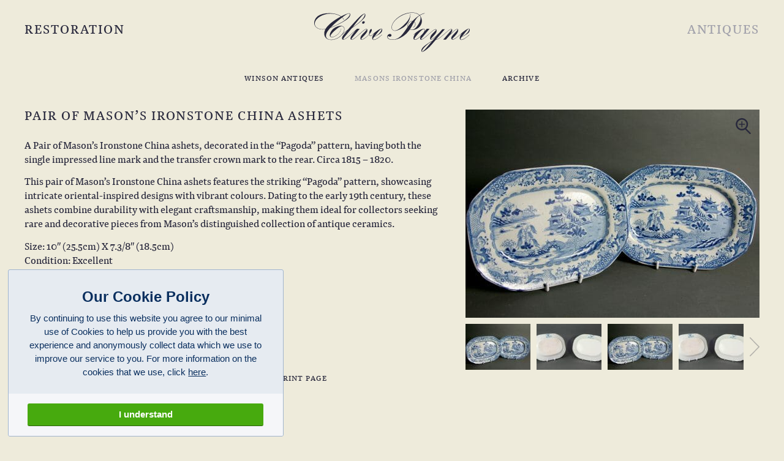

--- FILE ---
content_type: text/html; charset=UTF-8
request_url: https://clivepayne.com/antiques/pair-masons-ironstone-china-ashets
body_size: 9393
content:
<!doctype html><html lang="en"><head> <script async src="https://www.googletagmanager.com/gtag/js?id=UA-128073670-1"></script> <script>window.dataLayer = window.dataLayer || [];
  function gtag(){dataLayer.push(arguments);}
  gtag('js', new Date());
  gtag('config', 'UA-128073670-1');</script> <meta charset="utf-8"><meta name="viewport" content="width=device-width, initial-scale=1, shrink-to-fit=no"><link rel="stylesheet" href="https://use.fontawesome.com/releases/v5.1.0/css/all.css" integrity="sha384-lKuwvrZot6UHsBSfcMvOkWwlCMgc0TaWr+30HWe3a4ltaBwTZhyTEggF5tJv8tbt" crossorigin="anonymous"><meta name='robots' content='index, follow, max-image-preview:large, max-snippet:-1, max-video-preview:-1' /><title>Pair of Mason&#039;s Ironstone China Ashets - Clive Payne</title><meta name="description" content="A Pair of Mason&#039;s Ironstone China ashets, decorated in the &quot;Pagoda&quot; pattern, having the single impressed line mark and transfer crown mark." /><link rel="canonical" href="https://clivepayne.com/antiques/pair-masons-ironstone-china-ashets" /><meta property="og:locale" content="en_GB" /><meta property="og:type" content="article" /><meta property="og:title" content="Pair of Mason&#039;s Ironstone China Ashets - Clive Payne" /><meta property="og:description" content="A Pair of Mason&#039;s Ironstone China ashets, decorated in the &quot;Pagoda&quot; pattern, having the single impressed line mark and transfer crown mark." /><meta property="og:url" content="https://clivepayne.com/antiques/pair-masons-ironstone-china-ashets" /><meta property="og:site_name" content="Clive Payne" /><meta property="article:modified_time" content="2024-09-12T10:33:50+00:00" /><meta name="twitter:card" content="summary_large_image" /> <script type="application/ld+json" class="yoast-schema-graph">{"@context":"https://schema.org","@graph":[{"@type":["WebPage","ItemPage"],"@id":"https://clivepayne.com/antiques/pair-masons-ironstone-china-ashets","url":"https://clivepayne.com/antiques/pair-masons-ironstone-china-ashets","name":"Pair of Mason's Ironstone China Ashets - Clive Payne","isPartOf":{"@id":"https://clivepayne.com/#website"},"datePublished":"2022-05-14T09:53:27+00:00","dateModified":"2024-09-12T10:33:50+00:00","description":"A Pair of Mason's Ironstone China ashets, decorated in the \"Pagoda\" pattern, having the single impressed line mark and transfer crown mark.","breadcrumb":{"@id":"https://clivepayne.com/antiques/pair-masons-ironstone-china-ashets#breadcrumb"},"inLanguage":"en-GB","potentialAction":[{"@type":"ReadAction","target":["https://clivepayne.com/antiques/pair-masons-ironstone-china-ashets"]}]},{"@type":"BreadcrumbList","@id":"https://clivepayne.com/antiques/pair-masons-ironstone-china-ashets#breadcrumb","itemListElement":[{"@type":"ListItem","position":1,"name":"Home","item":"https://clivepayne.com/"},{"@type":"ListItem","position":2,"name":"Antiques","item":"https://clivepayne.com/antiques"},{"@type":"ListItem","position":3,"name":"Pair of Mason&#8217;s Ironstone China Ashets"}]},{"@type":"WebSite","@id":"https://clivepayne.com/#website","url":"https://clivepayne.com/","name":"Clive Payne","description":"","potentialAction":[{"@type":"SearchAction","target":{"@type":"EntryPoint","urlTemplate":"https://clivepayne.com/?s={search_term_string}"},"query-input":{"@type":"PropertyValueSpecification","valueRequired":true,"valueName":"search_term_string"}}],"inLanguage":"en-GB"}]}</script> <link rel="alternate" title="oEmbed (JSON)" type="application/json+oembed" href="https://clivepayne.com/wp-json/oembed/1.0/embed?url=https%3A%2F%2Fclivepayne.com%2Fantiques%2Fpair-masons-ironstone-china-ashets" /><link rel="alternate" title="oEmbed (XML)" type="text/xml+oembed" href="https://clivepayne.com/wp-json/oembed/1.0/embed?url=https%3A%2F%2Fclivepayne.com%2Fantiques%2Fpair-masons-ironstone-china-ashets&#038;format=xml" /><style id='wp-img-auto-sizes-contain-inline-css' type='text/css'>img:is([sizes=auto i],[sizes^="auto," i]){contain-intrinsic-size:3000px 1500px}
/*# sourceURL=wp-img-auto-sizes-contain-inline-css */</style><link data-optimized="1" rel='stylesheet' id='wp-block-library-css' href='https://clivepayne.com/wp-content/litespeed/css/2acf8eabac8dc9c019478391d80121e4.css?ver=750a7' type='text/css' media='all' /><style id='global-styles-inline-css' type='text/css'>:root{--wp--preset--aspect-ratio--square: 1;--wp--preset--aspect-ratio--4-3: 4/3;--wp--preset--aspect-ratio--3-4: 3/4;--wp--preset--aspect-ratio--3-2: 3/2;--wp--preset--aspect-ratio--2-3: 2/3;--wp--preset--aspect-ratio--16-9: 16/9;--wp--preset--aspect-ratio--9-16: 9/16;--wp--preset--color--black: #000000;--wp--preset--color--cyan-bluish-gray: #abb8c3;--wp--preset--color--white: #ffffff;--wp--preset--color--pale-pink: #f78da7;--wp--preset--color--vivid-red: #cf2e2e;--wp--preset--color--luminous-vivid-orange: #ff6900;--wp--preset--color--luminous-vivid-amber: #fcb900;--wp--preset--color--light-green-cyan: #7bdcb5;--wp--preset--color--vivid-green-cyan: #00d084;--wp--preset--color--pale-cyan-blue: #8ed1fc;--wp--preset--color--vivid-cyan-blue: #0693e3;--wp--preset--color--vivid-purple: #9b51e0;--wp--preset--gradient--vivid-cyan-blue-to-vivid-purple: linear-gradient(135deg,rgb(6,147,227) 0%,rgb(155,81,224) 100%);--wp--preset--gradient--light-green-cyan-to-vivid-green-cyan: linear-gradient(135deg,rgb(122,220,180) 0%,rgb(0,208,130) 100%);--wp--preset--gradient--luminous-vivid-amber-to-luminous-vivid-orange: linear-gradient(135deg,rgb(252,185,0) 0%,rgb(255,105,0) 100%);--wp--preset--gradient--luminous-vivid-orange-to-vivid-red: linear-gradient(135deg,rgb(255,105,0) 0%,rgb(207,46,46) 100%);--wp--preset--gradient--very-light-gray-to-cyan-bluish-gray: linear-gradient(135deg,rgb(238,238,238) 0%,rgb(169,184,195) 100%);--wp--preset--gradient--cool-to-warm-spectrum: linear-gradient(135deg,rgb(74,234,220) 0%,rgb(151,120,209) 20%,rgb(207,42,186) 40%,rgb(238,44,130) 60%,rgb(251,105,98) 80%,rgb(254,248,76) 100%);--wp--preset--gradient--blush-light-purple: linear-gradient(135deg,rgb(255,206,236) 0%,rgb(152,150,240) 100%);--wp--preset--gradient--blush-bordeaux: linear-gradient(135deg,rgb(254,205,165) 0%,rgb(254,45,45) 50%,rgb(107,0,62) 100%);--wp--preset--gradient--luminous-dusk: linear-gradient(135deg,rgb(255,203,112) 0%,rgb(199,81,192) 50%,rgb(65,88,208) 100%);--wp--preset--gradient--pale-ocean: linear-gradient(135deg,rgb(255,245,203) 0%,rgb(182,227,212) 50%,rgb(51,167,181) 100%);--wp--preset--gradient--electric-grass: linear-gradient(135deg,rgb(202,248,128) 0%,rgb(113,206,126) 100%);--wp--preset--gradient--midnight: linear-gradient(135deg,rgb(2,3,129) 0%,rgb(40,116,252) 100%);--wp--preset--font-size--small: 13px;--wp--preset--font-size--medium: 20px;--wp--preset--font-size--large: 36px;--wp--preset--font-size--x-large: 42px;--wp--preset--spacing--20: 0.44rem;--wp--preset--spacing--30: 0.67rem;--wp--preset--spacing--40: 1rem;--wp--preset--spacing--50: 1.5rem;--wp--preset--spacing--60: 2.25rem;--wp--preset--spacing--70: 3.38rem;--wp--preset--spacing--80: 5.06rem;--wp--preset--shadow--natural: 6px 6px 9px rgba(0, 0, 0, 0.2);--wp--preset--shadow--deep: 12px 12px 50px rgba(0, 0, 0, 0.4);--wp--preset--shadow--sharp: 6px 6px 0px rgba(0, 0, 0, 0.2);--wp--preset--shadow--outlined: 6px 6px 0px -3px rgb(255, 255, 255), 6px 6px rgb(0, 0, 0);--wp--preset--shadow--crisp: 6px 6px 0px rgb(0, 0, 0);}:where(.is-layout-flex){gap: 0.5em;}:where(.is-layout-grid){gap: 0.5em;}body .is-layout-flex{display: flex;}.is-layout-flex{flex-wrap: wrap;align-items: center;}.is-layout-flex > :is(*, div){margin: 0;}body .is-layout-grid{display: grid;}.is-layout-grid > :is(*, div){margin: 0;}:where(.wp-block-columns.is-layout-flex){gap: 2em;}:where(.wp-block-columns.is-layout-grid){gap: 2em;}:where(.wp-block-post-template.is-layout-flex){gap: 1.25em;}:where(.wp-block-post-template.is-layout-grid){gap: 1.25em;}.has-black-color{color: var(--wp--preset--color--black) !important;}.has-cyan-bluish-gray-color{color: var(--wp--preset--color--cyan-bluish-gray) !important;}.has-white-color{color: var(--wp--preset--color--white) !important;}.has-pale-pink-color{color: var(--wp--preset--color--pale-pink) !important;}.has-vivid-red-color{color: var(--wp--preset--color--vivid-red) !important;}.has-luminous-vivid-orange-color{color: var(--wp--preset--color--luminous-vivid-orange) !important;}.has-luminous-vivid-amber-color{color: var(--wp--preset--color--luminous-vivid-amber) !important;}.has-light-green-cyan-color{color: var(--wp--preset--color--light-green-cyan) !important;}.has-vivid-green-cyan-color{color: var(--wp--preset--color--vivid-green-cyan) !important;}.has-pale-cyan-blue-color{color: var(--wp--preset--color--pale-cyan-blue) !important;}.has-vivid-cyan-blue-color{color: var(--wp--preset--color--vivid-cyan-blue) !important;}.has-vivid-purple-color{color: var(--wp--preset--color--vivid-purple) !important;}.has-black-background-color{background-color: var(--wp--preset--color--black) !important;}.has-cyan-bluish-gray-background-color{background-color: var(--wp--preset--color--cyan-bluish-gray) !important;}.has-white-background-color{background-color: var(--wp--preset--color--white) !important;}.has-pale-pink-background-color{background-color: var(--wp--preset--color--pale-pink) !important;}.has-vivid-red-background-color{background-color: var(--wp--preset--color--vivid-red) !important;}.has-luminous-vivid-orange-background-color{background-color: var(--wp--preset--color--luminous-vivid-orange) !important;}.has-luminous-vivid-amber-background-color{background-color: var(--wp--preset--color--luminous-vivid-amber) !important;}.has-light-green-cyan-background-color{background-color: var(--wp--preset--color--light-green-cyan) !important;}.has-vivid-green-cyan-background-color{background-color: var(--wp--preset--color--vivid-green-cyan) !important;}.has-pale-cyan-blue-background-color{background-color: var(--wp--preset--color--pale-cyan-blue) !important;}.has-vivid-cyan-blue-background-color{background-color: var(--wp--preset--color--vivid-cyan-blue) !important;}.has-vivid-purple-background-color{background-color: var(--wp--preset--color--vivid-purple) !important;}.has-black-border-color{border-color: var(--wp--preset--color--black) !important;}.has-cyan-bluish-gray-border-color{border-color: var(--wp--preset--color--cyan-bluish-gray) !important;}.has-white-border-color{border-color: var(--wp--preset--color--white) !important;}.has-pale-pink-border-color{border-color: var(--wp--preset--color--pale-pink) !important;}.has-vivid-red-border-color{border-color: var(--wp--preset--color--vivid-red) !important;}.has-luminous-vivid-orange-border-color{border-color: var(--wp--preset--color--luminous-vivid-orange) !important;}.has-luminous-vivid-amber-border-color{border-color: var(--wp--preset--color--luminous-vivid-amber) !important;}.has-light-green-cyan-border-color{border-color: var(--wp--preset--color--light-green-cyan) !important;}.has-vivid-green-cyan-border-color{border-color: var(--wp--preset--color--vivid-green-cyan) !important;}.has-pale-cyan-blue-border-color{border-color: var(--wp--preset--color--pale-cyan-blue) !important;}.has-vivid-cyan-blue-border-color{border-color: var(--wp--preset--color--vivid-cyan-blue) !important;}.has-vivid-purple-border-color{border-color: var(--wp--preset--color--vivid-purple) !important;}.has-vivid-cyan-blue-to-vivid-purple-gradient-background{background: var(--wp--preset--gradient--vivid-cyan-blue-to-vivid-purple) !important;}.has-light-green-cyan-to-vivid-green-cyan-gradient-background{background: var(--wp--preset--gradient--light-green-cyan-to-vivid-green-cyan) !important;}.has-luminous-vivid-amber-to-luminous-vivid-orange-gradient-background{background: var(--wp--preset--gradient--luminous-vivid-amber-to-luminous-vivid-orange) !important;}.has-luminous-vivid-orange-to-vivid-red-gradient-background{background: var(--wp--preset--gradient--luminous-vivid-orange-to-vivid-red) !important;}.has-very-light-gray-to-cyan-bluish-gray-gradient-background{background: var(--wp--preset--gradient--very-light-gray-to-cyan-bluish-gray) !important;}.has-cool-to-warm-spectrum-gradient-background{background: var(--wp--preset--gradient--cool-to-warm-spectrum) !important;}.has-blush-light-purple-gradient-background{background: var(--wp--preset--gradient--blush-light-purple) !important;}.has-blush-bordeaux-gradient-background{background: var(--wp--preset--gradient--blush-bordeaux) !important;}.has-luminous-dusk-gradient-background{background: var(--wp--preset--gradient--luminous-dusk) !important;}.has-pale-ocean-gradient-background{background: var(--wp--preset--gradient--pale-ocean) !important;}.has-electric-grass-gradient-background{background: var(--wp--preset--gradient--electric-grass) !important;}.has-midnight-gradient-background{background: var(--wp--preset--gradient--midnight) !important;}.has-small-font-size{font-size: var(--wp--preset--font-size--small) !important;}.has-medium-font-size{font-size: var(--wp--preset--font-size--medium) !important;}.has-large-font-size{font-size: var(--wp--preset--font-size--large) !important;}.has-x-large-font-size{font-size: var(--wp--preset--font-size--x-large) !important;}
/*# sourceURL=global-styles-inline-css */</style><style id='classic-theme-styles-inline-css' type='text/css'>/*! This file is auto-generated */
.wp-block-button__link{color:#fff;background-color:#32373c;border-radius:9999px;box-shadow:none;text-decoration:none;padding:calc(.667em + 2px) calc(1.333em + 2px);font-size:1.125em}.wp-block-file__button{background:#32373c;color:#fff;text-decoration:none}
/*# sourceURL=/wp-includes/css/classic-themes.min.css */</style><link data-optimized="1" rel='stylesheet' id='wp-faq-schema-jquery-ui-css' href='https://clivepayne.com/wp-content/litespeed/css/7de9e70094616cfd8e43c36f5b046c40.css?ver=f362b' type='text/css' media='all' /><link data-optimized="1" rel='stylesheet' id='ce_responsive-css' href='https://clivepayne.com/wp-content/litespeed/css/5c5206d962192b881b7b2ba0e3fccfb3.css?ver=69d0a' type='text/css' media='all' /><link data-optimized="1" rel='stylesheet' id='style-css' href='https://clivepayne.com/wp-content/litespeed/css/2b994c5a86434dcea9f10f618e591c31.css?ver=3887e' type='text/css' media='all' /><link rel="https://api.w.org/" href="https://clivepayne.com/wp-json/" /><link rel='shortlink' href='https://clivepayne.com/?p=3580' />
 <script async src="https://www.googletagmanager.com/gtag/js?id=G-V9FBDN87P7"></script> <script>window.dataLayer = window.dataLayer || [];
  function gtag(){dataLayer.push(arguments);}
  gtag('js', new Date());

  gtag('config', 'G-V9FBDN87P7');</script> <script type="application/ld+json">{
	"@context": "https://schema.org",
	"@type": "LocalBusiness",
	"name": "Clive Payne Restoration",
	"address": {
		"@type": "PostalAddress",
		"streetAddress": "Unit 11, Langston Priory Workshops",
		"addressLocality": "Kingham",
		"addressRegion": "",
		"postalCode": "OX7 6UP"
	},
	"image": "https://clivepayne.com/wp-content/themes/clivepayne/images/logo-home.svg",
	"email": "enquiries@clivepayne.com",
	"telePhone": "+44(0)1608 658856",
	"url": "https://clivepayne.com/",
	"openingHours": "Mo,Tu,We,Th,Fr 10:00-17:00",
	"openingHoursSpecification": [ {
		"@type": "OpeningHoursSpecification",
		"dayOfWeek": [
			"Monday",
			"Tuesday",
			"Wednesday",
			"Thursday",
			"Friday"
		],
		"opens": "10:00",
		"closes": "17:00"
	} ],
	"priceRange":"£££"

}</script> <style type="text/css" id="wp-custom-css">.wpcf7-textarea {
	padding: 10px 5px !important;
	line-height: 1.65em !important;
	font-style: italic;
	width:100%
}

.wpcf7-text {
	padding: 10px 5px !important;
	line-height: 1.65em !important;
	font-style: italic;
}

.wpcf7-submit {
		padding: 10px 20px !important;
		font-style: italic;
}</style><meta name="description" content="Clive Payne is a specialist dealer in Mason's Ironstone China and period English Furniture. Antique restorer and conservator, based in the Cotswolds."></head><body class="wp-singular antiques-template-default single single-antiques postid-3580 wp-theme-clivepayne"><button><span>Toggle menu</span></button><nav><ul><li><a href="https://clivepayne.com/restoration">Restoration</a><ul><li class="page_item page-item-10539"><a href="https://clivepayne.com/restoration/18th-century-furniture">18th-Century Furniture</a></li><li class="page_item page-item-10480"><a href="https://clivepayne.com/restoration/17th-century-furniture">17th-Century Furniture</a></li><li class="page_item page-item-12"><a href="https://clivepayne.com/restoration/traditional-hand-finishing">Traditional Hand Finishing</a></li><li class="page_item page-item-14"><a href="https://clivepayne.com/restoration/marquetry-and-inlay">Marquetry and Inlay</a></li><li class="page_item page-item-16"><a href="https://clivepayne.com/restoration/leather">Leather</a></li><li class="page_item page-item-18"><a href="https://clivepayne.com/restoration/lock-repairs">Lock Repairs</a></li><li class="page_item page-item-20"><a href="https://clivepayne.com/restoration/kidney-bow-keys">Kidney Bow Keys</a></li><li class="page_item page-item-22"><a href="https://clivepayne.com/restoration/veneering">Veneering</a></li><li class="page_item page-item-24"><a href="https://clivepayne.com/restoration/upholstery">Upholstery</a></li><li class="page_item page-item-26"><a href="https://clivepayne.com/restoration/carving-and-turning">Carving and Turning</a></li><li class="page_item page-item-28"><a href="https://clivepayne.com/restoration/rush-and-cane">Rush and Cane</a></li><li class="page_item page-item-30"><a href="https://clivepayne.com/restoration/castings">Castings</a></li><li class="page_item page-item-1640"><a href="https://clivepayne.com/restoration/bespoke-furniture-making">Bespoke Furniture Making</a></li></ul></li><li class="on"><a href="https://clivepayne.com/antiques">Antiques</a><ul><li class="cat-item cat-item-2"><a href="https://clivepayne.com/antique-category/winson-antiques">Winson Antiques</a></li><li class="cat-item cat-item-3 on"><a href="https://clivepayne.com/antique-category/masons-ironstone-china">Masons Ironstone China</a><ul class='children'><li class="cat-item cat-item-5 on"><a href="https://clivepayne.com/antique-category/dinner-dessert-wares">Dinner &amp; Dessert Wares</a></li><li class="cat-item cat-item-6"><a href="https://clivepayne.com/antique-category/vases">Vases</a></li><li class="cat-item cat-item-7"><a href="https://clivepayne.com/antique-category/platters">Platters</a></li><li class="cat-item cat-item-8"><a href="https://clivepayne.com/antique-category/bowls">Bowls</a></li><li class="cat-item cat-item-9"><a href="https://clivepayne.com/antique-category/miscellaneous">Miscellaneous</a></li><li class="cat-item cat-item-10"><a href="https://clivepayne.com/antique-category/tureens">Tureens</a></li><li class="cat-item cat-item-12"><a href="https://clivepayne.com/antique-category/jugs">Jugs</a></li></ul></li><li class="cat-item cat-item-15"><a href="https://clivepayne.com/antique-category/archive">Archive</a></li></ul></li></ul></nav><header><h1><a href="/"><img src="https://clivepayne.com/wp-content/themes/clivepayne/images/logo.svg" alt="Clive Payne"></a></h1><nav><ul><li><a href="https://clivepayne.com/restoration">Restoration</a></li><li class="on"><a href="https://clivepayne.com/antiques">Antiques</a></li></ul></nav></header><section class="subnav"><nav><ul><li class="cat-item cat-item-2"><a href="https://clivepayne.com/antique-category/winson-antiques">Winson Antiques</a></li><li class="cat-item cat-item-3 on"><a href="https://clivepayne.com/antique-category/masons-ironstone-china">Masons Ironstone China</a></li><li class="cat-item cat-item-15"><a href="https://clivepayne.com/antique-category/archive">Archive</a></li></ul></nav></section><section class="antique" data-form="Pair of Mason&#8217;s Ironstone China Ashets - MA869"><div class="gallery"><div class="items">
<a href="https://clivepayne.com/wp-content/uploads/2022/05/Pr-Masons-ashetts2.jpg" title="" class="on"><img src="https://clivepayne.com/wp-content/uploads/2022/05/Pr-Masons-ashetts2-480x340.jpg" width="480" height="340" alt="A Pair of Mason's Ironstone China ashets" title="A Pair of Mason's Ironstone China ashets" srcset="https://clivepayne.com/wp-content/uploads/2022/05/Pr-Masons-ashetts2-960x680.jpg 2x"></a>
<a href="https://clivepayne.com/wp-content/uploads/2022/05/Pr-Masons-ashetts1.jpg" title=""><img src="https://clivepayne.com/wp-content/uploads/2022/05/Pr-Masons-ashetts1-480x340.jpg" width="480" height="340" alt="A Pair of Mason's Ironstone China ashets" title="A Pair of Mason's Ironstone China ashets" srcset="https://clivepayne.com/wp-content/uploads/2022/05/Pr-Masons-ashetts1-960x680.jpg 2x"></a></div><ul><li><img src="https://clivepayne.com/wp-content/uploads/2022/05/Pr-Masons-ashetts2-106x75.jpg" width="106" height="75" alt="A Pair of Mason's Ironstone China ashets" title="A Pair of Mason's Ironstone China ashets" srcset="https://clivepayne.com/wp-content/uploads/2022/05/Pr-Masons-ashetts2-212x150.jpg 2x"></li><li><img src="https://clivepayne.com/wp-content/uploads/2022/05/Pr-Masons-ashetts1-106x75.jpg" width="106" height="75" alt="A Pair of Mason's Ironstone China ashets" title="A Pair of Mason's Ironstone China ashets" srcset="https://clivepayne.com/wp-content/uploads/2022/05/Pr-Masons-ashetts1-212x150.jpg 2x"></li></ul></div><div class="intro"><h1>Pair of Mason&#8217;s Ironstone China Ashets</h1><p>A Pair of Mason&#8217;s Ironstone China ashets, decorated in the &#8220;Pagoda&#8221; pattern, having both the single impressed line mark and the transfer crown mark to the rear. Circa 1815 &#8211; 1820.</p><p>This pair of Mason’s Ironstone China ashets features the striking “Pagoda” pattern, showcasing intricate oriental-inspired designs with vibrant colours. Dating to the early 19th century, these ashets combine durability with elegant craftsmanship, making them ideal for collectors seeking rare and decorative pieces from Mason’s distinguished collection of antique ceramics.</p><p>Size: 10&#8243; (25.5cm) X 7.3/8&#8243; (18.5cm)<br />
Condition: Excellent</p><ul class="info"><li><strong>Price:</strong> 175.00</li><li><strong>Ref:</strong> MA869</li></ul><ul class="buttons"><li class="border"><a href="#enquiry">Make an enquiry</a></li><li><a href="mailto:?subject=Clive%20Payne%20-%20Pair%20of%20Mason%26%238217%3Bs%20Ironstone%20China%20Ashets&body=https%3A%2F%2Fclivepayne.com%2Fantiques%2Fpair-masons-ironstone-china-ashets"><i class="far fa-envelope"></i>Send to a friend</a></li><li><a href="javascript:window.print();"><i class="fas fa-print"></i>Print page</a></li></ul><p class="back"><a href="https://clivepayne.com/antiques">Back to previous page</a></p></div></section><section class="form"><div class="overlay"></div><div class="panel">
<button>Close</button><h2>To make an enquiry please fill out the form below</h2><div class="wpcf7 no-js" id="wpcf7-f84-o1" lang="en-GB" dir="ltr" data-wpcf7-id="84"><div class="screen-reader-response"><p role="status" aria-live="polite" aria-atomic="true"></p><ul></ul></div><form action="/antiques/pair-masons-ironstone-china-ashets#wpcf7-f84-o1" method="post" class="wpcf7-form init" aria-label="Contact form" novalidate="novalidate" data-status="init"><fieldset class="hidden-fields-container"><input type="hidden" name="_wpcf7" value="84" /><input type="hidden" name="_wpcf7_version" value="6.1.4" /><input type="hidden" name="_wpcf7_locale" value="en_GB" /><input type="hidden" name="_wpcf7_unit_tag" value="wpcf7-f84-o1" /><input type="hidden" name="_wpcf7_container_post" value="0" /><input type="hidden" name="_wpcf7_posted_data_hash" value="" /><input type="hidden" name="_wpcf7_recaptcha_response" value="" /></fieldset><ul><li>
<label>
<span class="dummy">Subject*:</span>
<span class="wpcf7-form-control-wrap" data-name="form-subject"><input size="40" maxlength="400" class="wpcf7-form-control wpcf7-text wpcf7-validates-as-required" aria-required="true" aria-invalid="false" value="Enquiry from the Clive Payne website" type="text" name="form-subject" /></span>
</label></li><li>
<label>
<span class="dummy">Name*:</span>
<span class="wpcf7-form-control-wrap" data-name="form-name"><input size="40" maxlength="400" class="wpcf7-form-control wpcf7-text wpcf7-validates-as-required" aria-required="true" aria-invalid="false" value="" type="text" name="form-name" /></span>
</label></li><li>
<label>
<span class="dummy">Phone:</span>
<span class="wpcf7-form-control-wrap" data-name="form-phone"><input size="40" maxlength="400" class="wpcf7-form-control wpcf7-text" aria-invalid="false" value="" type="text" name="form-phone" /></span>
</label></li><li>
<label>
<span class="dummy">Email*:</span>
<span class="wpcf7-form-control-wrap" data-name="form-email"><input size="40" maxlength="400" class="wpcf7-form-control wpcf7-email wpcf7-validates-as-required wpcf7-text wpcf7-validates-as-email" aria-required="true" aria-invalid="false" value="" type="email" name="form-email" /></span>
</label></li><li>
<label>
<span class="dummy">Message*:</span>
<span class="wpcf7-form-control-wrap" data-name="form-message"><textarea cols="40" rows="10" maxlength="2000" class="wpcf7-form-control wpcf7-textarea wpcf7-validates-as-required" aria-required="true" aria-invalid="false" name="form-message"></textarea></span>
</label></li><li class="submit">
<input class="wpcf7-form-control wpcf7-submit has-spinner" type="submit" value="Send message" /></li></ul><p>This site is protected by reCAPTCHA and the Google <a href="https://policies.google.com/privacy">Privacy Policy</a> and <a href="https://policies.google.com/terms">Terms of Service</a> apply.</p><div class="wpcf7-response-output" aria-hidden="true"></div></form></div></div></section><footer><ul><li><a href="mailto:enquiries@clivepayne.com">enquiries@clivepayne.com</a></li><li>T: +44(0)1608 658856</li><li>M: +44(0)7764 476 776</li><li class="instagram"><i class="fab fa-instagram"></i> Instagram: <a href="https://www.instagram.com/clivepayneantiques">clivepayneantiques</a></li></ul><p>Clive Payne is a member of the <em>British Antique Furniture Restorers Association (BAFRA)</em> and <em>LAPADA</em>.</p><h1>Clive Payne</h1><div class="cols"><div class="col"><p>Unit 11, Langston Priory Workshops<br />
Kingham, Oxfordshire, OX7 6UP<br>
<a href="https://goo.gl/maps/xmjzwJKQp322">Open in Maps</a></p></div><div class="col"><p>Opening Times:<br />
Monday to Friday 10am &#8211; 5pm<br />
Other times by appointment only</p></div><div class="col"><ul><li><a href="https://clivepayne.com/news">Latest News</a></li><li><a href="https://clivepayne.com/terms-of-use">Terms of Use</a></li><li><a href="https://clivepayne.com/privacy-policy">Privacy Policy</a></li></ul></div><div class="col logos"><ul><li><a href="https://lapada.org/"><img src="https://clivepayne.com/wp-content/themes/clivepayne/images/logo-lapada.svg" alt="Lapada"></a></li><li><a href="https://www.bafra.org.uk/"><img src="https://clivepayne.com/wp-content/themes/clivepayne/images/logo-bafra.svg" alt="Bafra"></a></li></ul></div></div></footer> <script type="speculationrules">{"prefetch":[{"source":"document","where":{"and":[{"href_matches":"/*"},{"not":{"href_matches":["/wp-*.php","/wp-admin/*","/wp-content/uploads/*","/wp-content/*","/wp-content/plugins/*","/wp-content/themes/clivepayne/*","/*\\?(.+)"]}},{"not":{"selector_matches":"a[rel~=\"nofollow\"]"}},{"not":{"selector_matches":".no-prefetch, .no-prefetch a"}}]},"eagerness":"conservative"}]}</script> <script>(function(g,h){var a=window,b=document,c="script",d="PolicyNotice",e,f;
        if(a[d])return;e=b.createElement(c);f=b.getElementsByTagName(c)[0];
        e.async=1;e.src=g;e.onload=h;f.parentNode.insertBefore(e,f);
    })("//resources.silkstream.net/lib/policy-notice/1.1.1/policy-notice.min.js",function(){
        PolicyNotice.create({
            cookieName: "ssr-cookie-policy",
            cookieExpires: 1095,
            title: "Our Cookie Policy",
            content: "By continuing to use this website you agree to our minimal use of Cookies to help us provide you with the best experience and anonymously collect data which we use to improve our service to you. " +
                "For more information on the cookies that we use, click <a href=\"/privacy-policy\">here</a>.",
            position: "bottom-left",
            agreeButtonText: "I understand",
        });
    });</script> <script type="text/javascript">document.addEventListener( 'wpcf7mailsent', function(event) {
          if ('84' == event.detail.contactFormId || '1724' == event.detail.contactFormId) {
            location = '/thank-you';
          }
        }, false );</script> <script data-optimized="1" type="text/javascript" src="https://clivepayne.com/wp-content/litespeed/js/3ef28754ae59eaf17eafaf77f0e28a9a.js?ver=6c718" id="wp-hooks-js"></script> <script data-optimized="1" type="text/javascript" src="https://clivepayne.com/wp-content/litespeed/js/c42cb2fd018581e812ee84d61776c6c3.js?ver=2f5a9" id="wp-i18n-js"></script> <script type="text/javascript" id="wp-i18n-js-after">/*  */
wp.i18n.setLocaleData( { 'text direction\u0004ltr': [ 'ltr' ] } );
//# sourceURL=wp-i18n-js-after
/*  */</script> <script data-optimized="1" type="text/javascript" src="https://clivepayne.com/wp-content/litespeed/js/ec0f018c0a63c8f9bd7f24951f6b81d1.js?ver=5a83e" id="swv-js"></script> <script type="text/javascript" id="contact-form-7-js-before">/*  */
var wpcf7 = {
    "api": {
        "root": "https:\/\/clivepayne.com\/wp-json\/",
        "namespace": "contact-form-7\/v1"
    },
    "cached": 1
};
//# sourceURL=contact-form-7-js-before
/*  */</script> <script data-optimized="1" type="text/javascript" src="https://clivepayne.com/wp-content/litespeed/js/0542c88f409ac30076b733cf3f047cc2.js?ver=47f2d" id="contact-form-7-js"></script> <script type="text/javascript" src="https://clivepayne.com/wp-content/themes/clivepayne/js/jquery.js" id="jquery-js"></script> <script data-optimized="1" type="text/javascript" src="https://clivepayne.com/wp-content/litespeed/js/f338d5fe6272f6c53eb78eb47a164124.js?ver=d7d46" id="jquery-ui-core-js"></script> <script data-optimized="1" type="text/javascript" src="https://clivepayne.com/wp-content/litespeed/js/9de13bc1c10d77900f7854c49ce93d94.js?ver=8997b" id="jquery-ui-accordion-js"></script> <script data-optimized="1" type="text/javascript" src="https://clivepayne.com/wp-content/litespeed/js/9cc2b65d787041111005c5d8f757849a.js?ver=d3015" id="wp-faq-schema-frontend-js"></script> <script data-optimized="1" type="text/javascript" src="https://clivepayne.com/wp-content/litespeed/js/404f611c7062d44cad4b6ccc650c64a0.js?ver=c64a0" id="plugins-js"></script> <script data-optimized="1" type="text/javascript" src="https://clivepayne.com/wp-content/litespeed/js/3db6ce3e339773e7c70dfe6b2352f2d6.js?ver=05356" id="script-js"></script> <script type="text/javascript" src="https://www.google.com/recaptcha/api.js?render=6Lc3-8ErAAAAAHDt8N4uYltg8U0n4xngNpZQ9Z5w&amp;ver=3.0" id="google-recaptcha-js"></script> <script data-optimized="1" type="text/javascript" src="https://clivepayne.com/wp-content/litespeed/js/4fbd113d660f58b9ef1a144ef7d94b52.js?ver=fa555" id="wp-polyfill-js"></script> <script type="text/javascript" id="wpcf7-recaptcha-js-before">/*  */
var wpcf7_recaptcha = {
    "sitekey": "6Lc3-8ErAAAAAHDt8N4uYltg8U0n4xngNpZQ9Z5w",
    "actions": {
        "homepage": "homepage",
        "contactform": "contactform"
    }
};
//# sourceURL=wpcf7-recaptcha-js-before
/*  */</script> <script data-optimized="1" type="text/javascript" src="https://clivepayne.com/wp-content/litespeed/js/42d574139bd148a2a39a8db749bc19cf.js?ver=c19cf" id="wpcf7-recaptcha-js"></script> <script type="text/javascript" id="cf7-extras-js-extra">/*  */
var cf7_extras = {"events":{"track-ga":[],"redirect-success":[]},"forms":{"84":{"title":"Enquiry","redirect_url":""}}};
//# sourceURL=cf7-extras-js-extra
/*  */</script> <script data-optimized="1" type="text/javascript" src="https://clivepayne.com/wp-content/litespeed/js/44ce7fee0ec07ad582ff052419a62ced.js?ver=29134" id="cf7-extras-js"></script> </body></html>
<!-- Page optimized by LiteSpeed Cache @2026-01-27 20:57:21 -->

<!-- Page cached by LiteSpeed Cache 7.7 on 2026-01-27 20:57:20 -->

--- FILE ---
content_type: text/html; charset=utf-8
request_url: https://www.google.com/recaptcha/api2/anchor?ar=1&k=6Lc3-8ErAAAAAHDt8N4uYltg8U0n4xngNpZQ9Z5w&co=aHR0cHM6Ly9jbGl2ZXBheW5lLmNvbTo0NDM.&hl=en&v=N67nZn4AqZkNcbeMu4prBgzg&size=invisible&anchor-ms=20000&execute-ms=30000&cb=vsd3jk4o36rc
body_size: 48624
content:
<!DOCTYPE HTML><html dir="ltr" lang="en"><head><meta http-equiv="Content-Type" content="text/html; charset=UTF-8">
<meta http-equiv="X-UA-Compatible" content="IE=edge">
<title>reCAPTCHA</title>
<style type="text/css">
/* cyrillic-ext */
@font-face {
  font-family: 'Roboto';
  font-style: normal;
  font-weight: 400;
  font-stretch: 100%;
  src: url(//fonts.gstatic.com/s/roboto/v48/KFO7CnqEu92Fr1ME7kSn66aGLdTylUAMa3GUBHMdazTgWw.woff2) format('woff2');
  unicode-range: U+0460-052F, U+1C80-1C8A, U+20B4, U+2DE0-2DFF, U+A640-A69F, U+FE2E-FE2F;
}
/* cyrillic */
@font-face {
  font-family: 'Roboto';
  font-style: normal;
  font-weight: 400;
  font-stretch: 100%;
  src: url(//fonts.gstatic.com/s/roboto/v48/KFO7CnqEu92Fr1ME7kSn66aGLdTylUAMa3iUBHMdazTgWw.woff2) format('woff2');
  unicode-range: U+0301, U+0400-045F, U+0490-0491, U+04B0-04B1, U+2116;
}
/* greek-ext */
@font-face {
  font-family: 'Roboto';
  font-style: normal;
  font-weight: 400;
  font-stretch: 100%;
  src: url(//fonts.gstatic.com/s/roboto/v48/KFO7CnqEu92Fr1ME7kSn66aGLdTylUAMa3CUBHMdazTgWw.woff2) format('woff2');
  unicode-range: U+1F00-1FFF;
}
/* greek */
@font-face {
  font-family: 'Roboto';
  font-style: normal;
  font-weight: 400;
  font-stretch: 100%;
  src: url(//fonts.gstatic.com/s/roboto/v48/KFO7CnqEu92Fr1ME7kSn66aGLdTylUAMa3-UBHMdazTgWw.woff2) format('woff2');
  unicode-range: U+0370-0377, U+037A-037F, U+0384-038A, U+038C, U+038E-03A1, U+03A3-03FF;
}
/* math */
@font-face {
  font-family: 'Roboto';
  font-style: normal;
  font-weight: 400;
  font-stretch: 100%;
  src: url(//fonts.gstatic.com/s/roboto/v48/KFO7CnqEu92Fr1ME7kSn66aGLdTylUAMawCUBHMdazTgWw.woff2) format('woff2');
  unicode-range: U+0302-0303, U+0305, U+0307-0308, U+0310, U+0312, U+0315, U+031A, U+0326-0327, U+032C, U+032F-0330, U+0332-0333, U+0338, U+033A, U+0346, U+034D, U+0391-03A1, U+03A3-03A9, U+03B1-03C9, U+03D1, U+03D5-03D6, U+03F0-03F1, U+03F4-03F5, U+2016-2017, U+2034-2038, U+203C, U+2040, U+2043, U+2047, U+2050, U+2057, U+205F, U+2070-2071, U+2074-208E, U+2090-209C, U+20D0-20DC, U+20E1, U+20E5-20EF, U+2100-2112, U+2114-2115, U+2117-2121, U+2123-214F, U+2190, U+2192, U+2194-21AE, U+21B0-21E5, U+21F1-21F2, U+21F4-2211, U+2213-2214, U+2216-22FF, U+2308-230B, U+2310, U+2319, U+231C-2321, U+2336-237A, U+237C, U+2395, U+239B-23B7, U+23D0, U+23DC-23E1, U+2474-2475, U+25AF, U+25B3, U+25B7, U+25BD, U+25C1, U+25CA, U+25CC, U+25FB, U+266D-266F, U+27C0-27FF, U+2900-2AFF, U+2B0E-2B11, U+2B30-2B4C, U+2BFE, U+3030, U+FF5B, U+FF5D, U+1D400-1D7FF, U+1EE00-1EEFF;
}
/* symbols */
@font-face {
  font-family: 'Roboto';
  font-style: normal;
  font-weight: 400;
  font-stretch: 100%;
  src: url(//fonts.gstatic.com/s/roboto/v48/KFO7CnqEu92Fr1ME7kSn66aGLdTylUAMaxKUBHMdazTgWw.woff2) format('woff2');
  unicode-range: U+0001-000C, U+000E-001F, U+007F-009F, U+20DD-20E0, U+20E2-20E4, U+2150-218F, U+2190, U+2192, U+2194-2199, U+21AF, U+21E6-21F0, U+21F3, U+2218-2219, U+2299, U+22C4-22C6, U+2300-243F, U+2440-244A, U+2460-24FF, U+25A0-27BF, U+2800-28FF, U+2921-2922, U+2981, U+29BF, U+29EB, U+2B00-2BFF, U+4DC0-4DFF, U+FFF9-FFFB, U+10140-1018E, U+10190-1019C, U+101A0, U+101D0-101FD, U+102E0-102FB, U+10E60-10E7E, U+1D2C0-1D2D3, U+1D2E0-1D37F, U+1F000-1F0FF, U+1F100-1F1AD, U+1F1E6-1F1FF, U+1F30D-1F30F, U+1F315, U+1F31C, U+1F31E, U+1F320-1F32C, U+1F336, U+1F378, U+1F37D, U+1F382, U+1F393-1F39F, U+1F3A7-1F3A8, U+1F3AC-1F3AF, U+1F3C2, U+1F3C4-1F3C6, U+1F3CA-1F3CE, U+1F3D4-1F3E0, U+1F3ED, U+1F3F1-1F3F3, U+1F3F5-1F3F7, U+1F408, U+1F415, U+1F41F, U+1F426, U+1F43F, U+1F441-1F442, U+1F444, U+1F446-1F449, U+1F44C-1F44E, U+1F453, U+1F46A, U+1F47D, U+1F4A3, U+1F4B0, U+1F4B3, U+1F4B9, U+1F4BB, U+1F4BF, U+1F4C8-1F4CB, U+1F4D6, U+1F4DA, U+1F4DF, U+1F4E3-1F4E6, U+1F4EA-1F4ED, U+1F4F7, U+1F4F9-1F4FB, U+1F4FD-1F4FE, U+1F503, U+1F507-1F50B, U+1F50D, U+1F512-1F513, U+1F53E-1F54A, U+1F54F-1F5FA, U+1F610, U+1F650-1F67F, U+1F687, U+1F68D, U+1F691, U+1F694, U+1F698, U+1F6AD, U+1F6B2, U+1F6B9-1F6BA, U+1F6BC, U+1F6C6-1F6CF, U+1F6D3-1F6D7, U+1F6E0-1F6EA, U+1F6F0-1F6F3, U+1F6F7-1F6FC, U+1F700-1F7FF, U+1F800-1F80B, U+1F810-1F847, U+1F850-1F859, U+1F860-1F887, U+1F890-1F8AD, U+1F8B0-1F8BB, U+1F8C0-1F8C1, U+1F900-1F90B, U+1F93B, U+1F946, U+1F984, U+1F996, U+1F9E9, U+1FA00-1FA6F, U+1FA70-1FA7C, U+1FA80-1FA89, U+1FA8F-1FAC6, U+1FACE-1FADC, U+1FADF-1FAE9, U+1FAF0-1FAF8, U+1FB00-1FBFF;
}
/* vietnamese */
@font-face {
  font-family: 'Roboto';
  font-style: normal;
  font-weight: 400;
  font-stretch: 100%;
  src: url(//fonts.gstatic.com/s/roboto/v48/KFO7CnqEu92Fr1ME7kSn66aGLdTylUAMa3OUBHMdazTgWw.woff2) format('woff2');
  unicode-range: U+0102-0103, U+0110-0111, U+0128-0129, U+0168-0169, U+01A0-01A1, U+01AF-01B0, U+0300-0301, U+0303-0304, U+0308-0309, U+0323, U+0329, U+1EA0-1EF9, U+20AB;
}
/* latin-ext */
@font-face {
  font-family: 'Roboto';
  font-style: normal;
  font-weight: 400;
  font-stretch: 100%;
  src: url(//fonts.gstatic.com/s/roboto/v48/KFO7CnqEu92Fr1ME7kSn66aGLdTylUAMa3KUBHMdazTgWw.woff2) format('woff2');
  unicode-range: U+0100-02BA, U+02BD-02C5, U+02C7-02CC, U+02CE-02D7, U+02DD-02FF, U+0304, U+0308, U+0329, U+1D00-1DBF, U+1E00-1E9F, U+1EF2-1EFF, U+2020, U+20A0-20AB, U+20AD-20C0, U+2113, U+2C60-2C7F, U+A720-A7FF;
}
/* latin */
@font-face {
  font-family: 'Roboto';
  font-style: normal;
  font-weight: 400;
  font-stretch: 100%;
  src: url(//fonts.gstatic.com/s/roboto/v48/KFO7CnqEu92Fr1ME7kSn66aGLdTylUAMa3yUBHMdazQ.woff2) format('woff2');
  unicode-range: U+0000-00FF, U+0131, U+0152-0153, U+02BB-02BC, U+02C6, U+02DA, U+02DC, U+0304, U+0308, U+0329, U+2000-206F, U+20AC, U+2122, U+2191, U+2193, U+2212, U+2215, U+FEFF, U+FFFD;
}
/* cyrillic-ext */
@font-face {
  font-family: 'Roboto';
  font-style: normal;
  font-weight: 500;
  font-stretch: 100%;
  src: url(//fonts.gstatic.com/s/roboto/v48/KFO7CnqEu92Fr1ME7kSn66aGLdTylUAMa3GUBHMdazTgWw.woff2) format('woff2');
  unicode-range: U+0460-052F, U+1C80-1C8A, U+20B4, U+2DE0-2DFF, U+A640-A69F, U+FE2E-FE2F;
}
/* cyrillic */
@font-face {
  font-family: 'Roboto';
  font-style: normal;
  font-weight: 500;
  font-stretch: 100%;
  src: url(//fonts.gstatic.com/s/roboto/v48/KFO7CnqEu92Fr1ME7kSn66aGLdTylUAMa3iUBHMdazTgWw.woff2) format('woff2');
  unicode-range: U+0301, U+0400-045F, U+0490-0491, U+04B0-04B1, U+2116;
}
/* greek-ext */
@font-face {
  font-family: 'Roboto';
  font-style: normal;
  font-weight: 500;
  font-stretch: 100%;
  src: url(//fonts.gstatic.com/s/roboto/v48/KFO7CnqEu92Fr1ME7kSn66aGLdTylUAMa3CUBHMdazTgWw.woff2) format('woff2');
  unicode-range: U+1F00-1FFF;
}
/* greek */
@font-face {
  font-family: 'Roboto';
  font-style: normal;
  font-weight: 500;
  font-stretch: 100%;
  src: url(//fonts.gstatic.com/s/roboto/v48/KFO7CnqEu92Fr1ME7kSn66aGLdTylUAMa3-UBHMdazTgWw.woff2) format('woff2');
  unicode-range: U+0370-0377, U+037A-037F, U+0384-038A, U+038C, U+038E-03A1, U+03A3-03FF;
}
/* math */
@font-face {
  font-family: 'Roboto';
  font-style: normal;
  font-weight: 500;
  font-stretch: 100%;
  src: url(//fonts.gstatic.com/s/roboto/v48/KFO7CnqEu92Fr1ME7kSn66aGLdTylUAMawCUBHMdazTgWw.woff2) format('woff2');
  unicode-range: U+0302-0303, U+0305, U+0307-0308, U+0310, U+0312, U+0315, U+031A, U+0326-0327, U+032C, U+032F-0330, U+0332-0333, U+0338, U+033A, U+0346, U+034D, U+0391-03A1, U+03A3-03A9, U+03B1-03C9, U+03D1, U+03D5-03D6, U+03F0-03F1, U+03F4-03F5, U+2016-2017, U+2034-2038, U+203C, U+2040, U+2043, U+2047, U+2050, U+2057, U+205F, U+2070-2071, U+2074-208E, U+2090-209C, U+20D0-20DC, U+20E1, U+20E5-20EF, U+2100-2112, U+2114-2115, U+2117-2121, U+2123-214F, U+2190, U+2192, U+2194-21AE, U+21B0-21E5, U+21F1-21F2, U+21F4-2211, U+2213-2214, U+2216-22FF, U+2308-230B, U+2310, U+2319, U+231C-2321, U+2336-237A, U+237C, U+2395, U+239B-23B7, U+23D0, U+23DC-23E1, U+2474-2475, U+25AF, U+25B3, U+25B7, U+25BD, U+25C1, U+25CA, U+25CC, U+25FB, U+266D-266F, U+27C0-27FF, U+2900-2AFF, U+2B0E-2B11, U+2B30-2B4C, U+2BFE, U+3030, U+FF5B, U+FF5D, U+1D400-1D7FF, U+1EE00-1EEFF;
}
/* symbols */
@font-face {
  font-family: 'Roboto';
  font-style: normal;
  font-weight: 500;
  font-stretch: 100%;
  src: url(//fonts.gstatic.com/s/roboto/v48/KFO7CnqEu92Fr1ME7kSn66aGLdTylUAMaxKUBHMdazTgWw.woff2) format('woff2');
  unicode-range: U+0001-000C, U+000E-001F, U+007F-009F, U+20DD-20E0, U+20E2-20E4, U+2150-218F, U+2190, U+2192, U+2194-2199, U+21AF, U+21E6-21F0, U+21F3, U+2218-2219, U+2299, U+22C4-22C6, U+2300-243F, U+2440-244A, U+2460-24FF, U+25A0-27BF, U+2800-28FF, U+2921-2922, U+2981, U+29BF, U+29EB, U+2B00-2BFF, U+4DC0-4DFF, U+FFF9-FFFB, U+10140-1018E, U+10190-1019C, U+101A0, U+101D0-101FD, U+102E0-102FB, U+10E60-10E7E, U+1D2C0-1D2D3, U+1D2E0-1D37F, U+1F000-1F0FF, U+1F100-1F1AD, U+1F1E6-1F1FF, U+1F30D-1F30F, U+1F315, U+1F31C, U+1F31E, U+1F320-1F32C, U+1F336, U+1F378, U+1F37D, U+1F382, U+1F393-1F39F, U+1F3A7-1F3A8, U+1F3AC-1F3AF, U+1F3C2, U+1F3C4-1F3C6, U+1F3CA-1F3CE, U+1F3D4-1F3E0, U+1F3ED, U+1F3F1-1F3F3, U+1F3F5-1F3F7, U+1F408, U+1F415, U+1F41F, U+1F426, U+1F43F, U+1F441-1F442, U+1F444, U+1F446-1F449, U+1F44C-1F44E, U+1F453, U+1F46A, U+1F47D, U+1F4A3, U+1F4B0, U+1F4B3, U+1F4B9, U+1F4BB, U+1F4BF, U+1F4C8-1F4CB, U+1F4D6, U+1F4DA, U+1F4DF, U+1F4E3-1F4E6, U+1F4EA-1F4ED, U+1F4F7, U+1F4F9-1F4FB, U+1F4FD-1F4FE, U+1F503, U+1F507-1F50B, U+1F50D, U+1F512-1F513, U+1F53E-1F54A, U+1F54F-1F5FA, U+1F610, U+1F650-1F67F, U+1F687, U+1F68D, U+1F691, U+1F694, U+1F698, U+1F6AD, U+1F6B2, U+1F6B9-1F6BA, U+1F6BC, U+1F6C6-1F6CF, U+1F6D3-1F6D7, U+1F6E0-1F6EA, U+1F6F0-1F6F3, U+1F6F7-1F6FC, U+1F700-1F7FF, U+1F800-1F80B, U+1F810-1F847, U+1F850-1F859, U+1F860-1F887, U+1F890-1F8AD, U+1F8B0-1F8BB, U+1F8C0-1F8C1, U+1F900-1F90B, U+1F93B, U+1F946, U+1F984, U+1F996, U+1F9E9, U+1FA00-1FA6F, U+1FA70-1FA7C, U+1FA80-1FA89, U+1FA8F-1FAC6, U+1FACE-1FADC, U+1FADF-1FAE9, U+1FAF0-1FAF8, U+1FB00-1FBFF;
}
/* vietnamese */
@font-face {
  font-family: 'Roboto';
  font-style: normal;
  font-weight: 500;
  font-stretch: 100%;
  src: url(//fonts.gstatic.com/s/roboto/v48/KFO7CnqEu92Fr1ME7kSn66aGLdTylUAMa3OUBHMdazTgWw.woff2) format('woff2');
  unicode-range: U+0102-0103, U+0110-0111, U+0128-0129, U+0168-0169, U+01A0-01A1, U+01AF-01B0, U+0300-0301, U+0303-0304, U+0308-0309, U+0323, U+0329, U+1EA0-1EF9, U+20AB;
}
/* latin-ext */
@font-face {
  font-family: 'Roboto';
  font-style: normal;
  font-weight: 500;
  font-stretch: 100%;
  src: url(//fonts.gstatic.com/s/roboto/v48/KFO7CnqEu92Fr1ME7kSn66aGLdTylUAMa3KUBHMdazTgWw.woff2) format('woff2');
  unicode-range: U+0100-02BA, U+02BD-02C5, U+02C7-02CC, U+02CE-02D7, U+02DD-02FF, U+0304, U+0308, U+0329, U+1D00-1DBF, U+1E00-1E9F, U+1EF2-1EFF, U+2020, U+20A0-20AB, U+20AD-20C0, U+2113, U+2C60-2C7F, U+A720-A7FF;
}
/* latin */
@font-face {
  font-family: 'Roboto';
  font-style: normal;
  font-weight: 500;
  font-stretch: 100%;
  src: url(//fonts.gstatic.com/s/roboto/v48/KFO7CnqEu92Fr1ME7kSn66aGLdTylUAMa3yUBHMdazQ.woff2) format('woff2');
  unicode-range: U+0000-00FF, U+0131, U+0152-0153, U+02BB-02BC, U+02C6, U+02DA, U+02DC, U+0304, U+0308, U+0329, U+2000-206F, U+20AC, U+2122, U+2191, U+2193, U+2212, U+2215, U+FEFF, U+FFFD;
}
/* cyrillic-ext */
@font-face {
  font-family: 'Roboto';
  font-style: normal;
  font-weight: 900;
  font-stretch: 100%;
  src: url(//fonts.gstatic.com/s/roboto/v48/KFO7CnqEu92Fr1ME7kSn66aGLdTylUAMa3GUBHMdazTgWw.woff2) format('woff2');
  unicode-range: U+0460-052F, U+1C80-1C8A, U+20B4, U+2DE0-2DFF, U+A640-A69F, U+FE2E-FE2F;
}
/* cyrillic */
@font-face {
  font-family: 'Roboto';
  font-style: normal;
  font-weight: 900;
  font-stretch: 100%;
  src: url(//fonts.gstatic.com/s/roboto/v48/KFO7CnqEu92Fr1ME7kSn66aGLdTylUAMa3iUBHMdazTgWw.woff2) format('woff2');
  unicode-range: U+0301, U+0400-045F, U+0490-0491, U+04B0-04B1, U+2116;
}
/* greek-ext */
@font-face {
  font-family: 'Roboto';
  font-style: normal;
  font-weight: 900;
  font-stretch: 100%;
  src: url(//fonts.gstatic.com/s/roboto/v48/KFO7CnqEu92Fr1ME7kSn66aGLdTylUAMa3CUBHMdazTgWw.woff2) format('woff2');
  unicode-range: U+1F00-1FFF;
}
/* greek */
@font-face {
  font-family: 'Roboto';
  font-style: normal;
  font-weight: 900;
  font-stretch: 100%;
  src: url(//fonts.gstatic.com/s/roboto/v48/KFO7CnqEu92Fr1ME7kSn66aGLdTylUAMa3-UBHMdazTgWw.woff2) format('woff2');
  unicode-range: U+0370-0377, U+037A-037F, U+0384-038A, U+038C, U+038E-03A1, U+03A3-03FF;
}
/* math */
@font-face {
  font-family: 'Roboto';
  font-style: normal;
  font-weight: 900;
  font-stretch: 100%;
  src: url(//fonts.gstatic.com/s/roboto/v48/KFO7CnqEu92Fr1ME7kSn66aGLdTylUAMawCUBHMdazTgWw.woff2) format('woff2');
  unicode-range: U+0302-0303, U+0305, U+0307-0308, U+0310, U+0312, U+0315, U+031A, U+0326-0327, U+032C, U+032F-0330, U+0332-0333, U+0338, U+033A, U+0346, U+034D, U+0391-03A1, U+03A3-03A9, U+03B1-03C9, U+03D1, U+03D5-03D6, U+03F0-03F1, U+03F4-03F5, U+2016-2017, U+2034-2038, U+203C, U+2040, U+2043, U+2047, U+2050, U+2057, U+205F, U+2070-2071, U+2074-208E, U+2090-209C, U+20D0-20DC, U+20E1, U+20E5-20EF, U+2100-2112, U+2114-2115, U+2117-2121, U+2123-214F, U+2190, U+2192, U+2194-21AE, U+21B0-21E5, U+21F1-21F2, U+21F4-2211, U+2213-2214, U+2216-22FF, U+2308-230B, U+2310, U+2319, U+231C-2321, U+2336-237A, U+237C, U+2395, U+239B-23B7, U+23D0, U+23DC-23E1, U+2474-2475, U+25AF, U+25B3, U+25B7, U+25BD, U+25C1, U+25CA, U+25CC, U+25FB, U+266D-266F, U+27C0-27FF, U+2900-2AFF, U+2B0E-2B11, U+2B30-2B4C, U+2BFE, U+3030, U+FF5B, U+FF5D, U+1D400-1D7FF, U+1EE00-1EEFF;
}
/* symbols */
@font-face {
  font-family: 'Roboto';
  font-style: normal;
  font-weight: 900;
  font-stretch: 100%;
  src: url(//fonts.gstatic.com/s/roboto/v48/KFO7CnqEu92Fr1ME7kSn66aGLdTylUAMaxKUBHMdazTgWw.woff2) format('woff2');
  unicode-range: U+0001-000C, U+000E-001F, U+007F-009F, U+20DD-20E0, U+20E2-20E4, U+2150-218F, U+2190, U+2192, U+2194-2199, U+21AF, U+21E6-21F0, U+21F3, U+2218-2219, U+2299, U+22C4-22C6, U+2300-243F, U+2440-244A, U+2460-24FF, U+25A0-27BF, U+2800-28FF, U+2921-2922, U+2981, U+29BF, U+29EB, U+2B00-2BFF, U+4DC0-4DFF, U+FFF9-FFFB, U+10140-1018E, U+10190-1019C, U+101A0, U+101D0-101FD, U+102E0-102FB, U+10E60-10E7E, U+1D2C0-1D2D3, U+1D2E0-1D37F, U+1F000-1F0FF, U+1F100-1F1AD, U+1F1E6-1F1FF, U+1F30D-1F30F, U+1F315, U+1F31C, U+1F31E, U+1F320-1F32C, U+1F336, U+1F378, U+1F37D, U+1F382, U+1F393-1F39F, U+1F3A7-1F3A8, U+1F3AC-1F3AF, U+1F3C2, U+1F3C4-1F3C6, U+1F3CA-1F3CE, U+1F3D4-1F3E0, U+1F3ED, U+1F3F1-1F3F3, U+1F3F5-1F3F7, U+1F408, U+1F415, U+1F41F, U+1F426, U+1F43F, U+1F441-1F442, U+1F444, U+1F446-1F449, U+1F44C-1F44E, U+1F453, U+1F46A, U+1F47D, U+1F4A3, U+1F4B0, U+1F4B3, U+1F4B9, U+1F4BB, U+1F4BF, U+1F4C8-1F4CB, U+1F4D6, U+1F4DA, U+1F4DF, U+1F4E3-1F4E6, U+1F4EA-1F4ED, U+1F4F7, U+1F4F9-1F4FB, U+1F4FD-1F4FE, U+1F503, U+1F507-1F50B, U+1F50D, U+1F512-1F513, U+1F53E-1F54A, U+1F54F-1F5FA, U+1F610, U+1F650-1F67F, U+1F687, U+1F68D, U+1F691, U+1F694, U+1F698, U+1F6AD, U+1F6B2, U+1F6B9-1F6BA, U+1F6BC, U+1F6C6-1F6CF, U+1F6D3-1F6D7, U+1F6E0-1F6EA, U+1F6F0-1F6F3, U+1F6F7-1F6FC, U+1F700-1F7FF, U+1F800-1F80B, U+1F810-1F847, U+1F850-1F859, U+1F860-1F887, U+1F890-1F8AD, U+1F8B0-1F8BB, U+1F8C0-1F8C1, U+1F900-1F90B, U+1F93B, U+1F946, U+1F984, U+1F996, U+1F9E9, U+1FA00-1FA6F, U+1FA70-1FA7C, U+1FA80-1FA89, U+1FA8F-1FAC6, U+1FACE-1FADC, U+1FADF-1FAE9, U+1FAF0-1FAF8, U+1FB00-1FBFF;
}
/* vietnamese */
@font-face {
  font-family: 'Roboto';
  font-style: normal;
  font-weight: 900;
  font-stretch: 100%;
  src: url(//fonts.gstatic.com/s/roboto/v48/KFO7CnqEu92Fr1ME7kSn66aGLdTylUAMa3OUBHMdazTgWw.woff2) format('woff2');
  unicode-range: U+0102-0103, U+0110-0111, U+0128-0129, U+0168-0169, U+01A0-01A1, U+01AF-01B0, U+0300-0301, U+0303-0304, U+0308-0309, U+0323, U+0329, U+1EA0-1EF9, U+20AB;
}
/* latin-ext */
@font-face {
  font-family: 'Roboto';
  font-style: normal;
  font-weight: 900;
  font-stretch: 100%;
  src: url(//fonts.gstatic.com/s/roboto/v48/KFO7CnqEu92Fr1ME7kSn66aGLdTylUAMa3KUBHMdazTgWw.woff2) format('woff2');
  unicode-range: U+0100-02BA, U+02BD-02C5, U+02C7-02CC, U+02CE-02D7, U+02DD-02FF, U+0304, U+0308, U+0329, U+1D00-1DBF, U+1E00-1E9F, U+1EF2-1EFF, U+2020, U+20A0-20AB, U+20AD-20C0, U+2113, U+2C60-2C7F, U+A720-A7FF;
}
/* latin */
@font-face {
  font-family: 'Roboto';
  font-style: normal;
  font-weight: 900;
  font-stretch: 100%;
  src: url(//fonts.gstatic.com/s/roboto/v48/KFO7CnqEu92Fr1ME7kSn66aGLdTylUAMa3yUBHMdazQ.woff2) format('woff2');
  unicode-range: U+0000-00FF, U+0131, U+0152-0153, U+02BB-02BC, U+02C6, U+02DA, U+02DC, U+0304, U+0308, U+0329, U+2000-206F, U+20AC, U+2122, U+2191, U+2193, U+2212, U+2215, U+FEFF, U+FFFD;
}

</style>
<link rel="stylesheet" type="text/css" href="https://www.gstatic.com/recaptcha/releases/N67nZn4AqZkNcbeMu4prBgzg/styles__ltr.css">
<script nonce="HOn-l5oEPM4Lr2IM8Yti1w" type="text/javascript">window['__recaptcha_api'] = 'https://www.google.com/recaptcha/api2/';</script>
<script type="text/javascript" src="https://www.gstatic.com/recaptcha/releases/N67nZn4AqZkNcbeMu4prBgzg/recaptcha__en.js" nonce="HOn-l5oEPM4Lr2IM8Yti1w">
      
    </script></head>
<body><div id="rc-anchor-alert" class="rc-anchor-alert"></div>
<input type="hidden" id="recaptcha-token" value="[base64]">
<script type="text/javascript" nonce="HOn-l5oEPM4Lr2IM8Yti1w">
      recaptcha.anchor.Main.init("[\x22ainput\x22,[\x22bgdata\x22,\x22\x22,\[base64]/[base64]/[base64]/ZyhXLGgpOnEoW04sMjEsbF0sVywwKSxoKSxmYWxzZSxmYWxzZSl9Y2F0Y2goayl7RygzNTgsVyk/[base64]/[base64]/[base64]/[base64]/[base64]/[base64]/[base64]/bmV3IEJbT10oRFswXSk6dz09Mj9uZXcgQltPXShEWzBdLERbMV0pOnc9PTM/bmV3IEJbT10oRFswXSxEWzFdLERbMl0pOnc9PTQ/[base64]/[base64]/[base64]/[base64]/[base64]\\u003d\x22,\[base64]\\u003d\\u003d\x22,\x22wrVvei0ow4wuw4zDhcOYC8Obw6jCkBDDg34YWlHDicKENDtkw6/CrTfChMKfwoQBRzHDmMO8CUnCr8O1FXQ/[base64]/wrQ0dnEpw6nDr8OcR3/ChCfCusKCQcKVC8KFAwh7fsKWw5zCocKnwphCW8KQw7pPEjkmRjvDm8Kzwqh7wqENGMKuw6QXI1lUHT3DuRlWwrTCgMKRw5fChXlRw4cucBjCncK7O1d7wo/CssKOZxxRPljDj8OYw5Agw4HDqsK3L1EFwpZPaMOzWMKYehrDpyIBw6hSw4XDp8KgN8OLVwccw7jChHlgw5rDjMOkwpzCnGc1bQHCtMKww4ZcHmhGN8KlCg9Jw4ZvwowYTU3DqsOFKcOnwqh5w7tEwrcFw61UwpwXw7nCo1nCt2U+EMOuFQc4R8OmNcOuBQ/CkT48LnNVBD4rB8KXwoN0w58PwrXDgsOxHsKfOMO8w47Ch8OZfG3DtMKfw6vDrjo6wo5Mw5vCq8KwEcKEEMOUDyJ6wqVRVcO5HkgZwqzDuT/DpEZpwrxgLDDDtsKZJWVcOAPDk8OAwrM7P8Kvw4HCmMObw4/[base64]/w4fDhXdtKwLCvSFodsO0FcOlw5nDq8OPwo3CpDbCpWrDmltaw5nCpg7ChMOswo3DpQXDq8K1wpVyw6d/[base64]/EEgawq/DlSTCksOuw551w4p1w43DucKywrEKeizDgMKxwqcewplzw7zCqcKGw73DrFdlTSBuw7BTPnE/RinCocKjwp9dc0VjUWsnwojCvEDDlVLDiRbCjALDgcK5bB8nw6zDpiN0w7HCpcO2CBfDr8ODJ8KJwqxCbMKJw4dVHR/Dti/Du0bDqB5xwr9VwqA9G8KNwrkKw5R1KwZUw4nCpzbDn0sHwr98dhnDhsKZaHRawoMgcMKJf8OkwpPCqsKIR0U/wrkxwoN7AsOHw6tuIMKBw4EMYsKLwqoaV8OQwrh4HcO3NMKEHMK7DsKOKsOKCXLCicKcw6EWwqfDtifDl2vCtsKvw5IRVWE8K3TCk8OXwpnDpwLCkMOkVMK/BQ0gHMKcwrtwEcOlw5ckesOyw59rSMOZOMOaw48LL8K9G8Opw63DmFovw50GDzrDoF3CqsOewpPDrmlYX23DtMK9wpgBw4XChMOfw5PDq2PCqiMyABt4AMOAw7hyZcOBw63CvsKGfsO/ScKmwrAlw5vDjFnCoMKId3EcKwjDr8OwOMOGwrDDu8K9aw7ChxjDv0Qzw53CsMO0w4AjwqDCjDrDl2/DmUtlRnsAL8K6TcOTYsOow6RPw7AEOwLDsU0xwqlbVUfDhsOJwpldSsKHw5cfb2Nswph9w7QfY8OKSzzDqGEWcsOhOSI8QsKbwpwTw7PDk8OaeA7DlS7DjjrCh8OLBQPCvMOIw63Dlm/[base64]/Cq2oVBsOSw7PCiw0dw5hdwovDrgEXw5UacA9ObMO5wplVw7Yqw5ceKWF9w4ocwqMTZEg8CcOqw4LDp0xrw697fT05R3PDqsKNw6xXZcOed8OqC8OFOcKSwrPCjBAhw5HDgsKTb8KOwrJLBsKlDCp8SlxAwqtrwrp6AsOOAWPDny0gAcOjwrLDt8KNw4MgHDTDqMO/V1R7KsKmworChsKaw53DjMOkwojDusO5w5HDhFF3VcK3w4o9JCRWwr/[base64]/wrrDhsKLw71nw7zDvsOiw4ZlwrBSwqTDlgAQdcKYeUNIwprDrsKMwp5ow5h9w5jDpT8obcKwEcOAHUg/K1toOFUVBQjCszPDrRHDpcKowqQ2w5vDvMOlW0snbXhGwql/f8Olw6nCrsKnw6VzRMOXw4YiIcOiwr4sTMOSPWzCiMKLci3CtMO0Fk4kDsOOw4tkaRxUIWXCocO5QEoMLzLCgBMbw7fCtC13wpfCggDDoxxcw5/CrsKqUCPCtcOSScKvw6hJR8Ouwo94w4piwpbChsOcw5QvaBbDh8ODBGlGwqzCvhVIB8OmOD7Dq0IWSUrCpMKjaF3CqMOZw7N8wq7CpMKgdMOjdn/[base64]/[base64]/[base64]/CuMKqwpYQJMKlwrczwqLDiMOQE8ODEsOLw5ZOXT7CncKrw6J6PATCnmjCoTg1w7nCrVQSwqrCnMO3LMK2Dz1CwrLDocKvfnTDkcK4LHnCkBPDjh/DjyMkdsOXBsKVWMOCwpRWwqxMw6HDh8ORwr7DojLCjcK/[base64]/ClMKaLnI2wo4cw5XDo8KJwrsxFsKHFcKFw5VHwoJ4RMK8w4TCkMOtw7xyecOqYhvCujbDhcKkcHrCqRoZL8OUwrECw7vCosKrFijCugkmOMOYFsKwUB4gw6BwQ8OWGcKXesOxwp4uwqBfHcO/w7IrHDFlwo93bsKqwqNzw6Mpw4bChEV0LcO7wp8mw6IVw6DCjMOZwonCgcKwT8OdQD0ew6l4f8OSw7vCo07CpMO/[base64]/Co8KsUA/CjzLDk1IFEsOQwrzChcOAw5dTw4k5w69deMODe8Kea8KAwoEpe8KZwoEgPx3Ck8K+TsKQwqXCscOpHsKgfyvCgHRqw6IzZC/Cj3EOLMKcw7zDhDzDumxnI8OYS0bCqgHCsMORRsOYwoPDs0grNsOTHcKowooCwrPDoHfCozUUw6nCqsKATcK4F8OBw6s5wp1wKsKFKWwlwow/[base64]/NhXCssOTZyxSAkNBwrNHwqzCmjnDjXQ5w7ENI8OaGcOzwp1EF8OUC2kfwp3Ch8KsacOZwrrDqnxpAsKIw7bDmsKuUC7Dm8KuUMOBwrvDo8K3JMKES8OfwoXCjXwgw484wp3CuXxLesKZUiRAw7LCq2nChcO/[base64]/DvT5Bw7/Ci8OkO0M6w43CksKmTV/CqDEDw692KMKHKcKiwpXDk3jDgsKxw6DCh8K1wqdaXMOlwrzCkScWw6nDg8ODfAPCkTAYGQTCsFrDt8Okw5daIRDDpEXDmsOkwpA7wq7Dk0zDjQ0lwrvCgiXCh8OiH146MjrCgB/[base64]/Dp8OcM3HCnQHCpsKUw7BEwq/Di8KJVsKEwq0CHAxaworDkcKAShdpPMO4XsO9Pm/CqsObwp06L8O9AGwPw7XCo8O0FcOcw4PCqX7CoEULRy8hZkPDlMKawpDCsUEdUcOMJ8ONw7LDgsO0NMOQw5QmIMOpwpkBwodBwrPCoMO6L8KRwpHCnMKCQsOVwozDnsOuw6rCr27DhCh/[base64]/DhcOQPnAsw5xgJQlfZcOkMsOcQcKKwrNRw7NUJQsSw6PCmV9xwqYjw7bCrjwwwrnCssOLwq/[base64]/ClCxOwrfCm3QPT8Kxw7ZhSMKPGxkHDGBCEcKjwqXDhcK2w4nCtsKvWsO4GmgxdcKoPHsrwrnDq8O+w63CmsOxw5k9w5BsdcOUwp/Dni/DsEs2wqNKw5lHwonCg2U5UmhJwqAGw6bCu8OeNm0MSMKlw6YmXjNqwqsmw7M2JW8wwr/ConTDiUYXSMKVSxjCusOnFmF9LV7Dt8O/[base64]/CrTgpTcOja8Kzw4smeMOIw5PDtAotw67Cp8OYGBPDlRfCpcKvw5XDkB3DkE9/[base64]/[base64]/[base64]/TAjDh0DDisKXCcOgXsO/eMKIb29sw691wqcHw44GT8KUw5nDqh7DvsORwoDCmcKaw5DDiMKyw4XChsKjw5TDmiwyS1NYKMK5wrEaeVPCkD/Dpw7ClsKfCMO6w6gFZ8KJJsOaVMK4QkxEC8OmJ393YBrCuinDmBhoC8ODw7XDr8Osw4pPDFTDrH09wonDhk7DhHxpwrrChcKCAj7CnkbCssOcdXXCi3bDrsO0KMKIbcKIw7/DnsKdwq0bw7/Ci8O5UiDDqjXCuUXDjn17woPCh2tUZi8rKcKXPsKxwoXDvMKYB8O9wp8ACcOnwr7Dn8K7w47DnMKnw4XCpT7ChDfCgEhvG2PDnirCujfCosO7c8KWVmQaAU3CscOtNU/DiMOhw5rDksOhCDc0wqPClgnDrcK9w4BRw5syVcKSO8KjXcK/PjLDhXvCl8OcAWpew4FMwrwwwrvDo0Y3fVIMHcO1wrBAZCnCi8KNZcKkP8K/w51Fw6HDnBfCgEvCoXTDhcKtDcKGHnhLFy1IVcKTDcOyMcOtJEw9wpfCsFXDncOLAcKDwr3Dv8Kwwq1cdcO/[base64]/CpcObOcOYwrhyXFppw6XDuXrCh8KRQGdAwonCiRs6HMKyJyQ+KhdGN8OnwpjDicKgRsKswpDDqyTDgzPCgCkRw6/DrCTDrULCusOgemR4wrDCukfCiiTCkMKjEgEvR8Oow7pbfAbDi8Ozw73CrcKvW8OmwrYPZiMeQyfCqD3ChMOvEMKQamzCmURsWMKGwrpSw651woTCv8OqwpnCmMKHIsObYDfCp8OKwpHChgdnwrJoS8Knw75ye8O4Mg3DhVTCviA2DcK4KVDDj8KYwo/CizDDkh/[base64]/DikPChxzCohYueGQhwobCpR3DuMKJE3Q+HR/DicKETD7DtivCgU3CsMOOw7fCqcKJDFXClyIswrNhw7Bfwr09wqRNecKAKmlWA0/DoMKYwrQkwpwDVMOCw7FtwqXDtXHCk8Owb8OFw6LDgsKEPcKUw4nCusOoY8KLc8OXw7jCg8Kcwrc5woQfwoHDvC5nwoLCpVfDnsKnwr4Lw4TCmsOQDnrCgMOgShbDrVHDuMKqEgjDk8Kwwo7DrwETw6h/w6NBNcKqDmZobjMDw7R8wqHDrg4hTMKQFcKTcsO9w5TCtMOMNz/Ch8O3bMKfGcKzwrQSw6tswoHCl8Oww613wqLClMKQwoMLwrjDr2/[base64]/[base64]/Cv8KgwrXDoMKjwpLDlSDCp8KMfk7Dn8KlworDocKjw5LDhcOMPC/[base64]/Dm8Kkw7w1ExR+UUvCrcKiw6YBXcOzRXbDpsK+MH/CrsO5w6ZtSMKBPcKvfcKEBcK8wodGwqjCmEQZwoNnw5rDmFJuwqHCtXg/wpnDsF9iMsOMw7JYw5LDkX7CsGo9wp/Ci8OOw57CmsKmw7p2F1kmWU/CgiVWccKZaGHDoMK/[base64]/[base64]/Ct3hlw4fDvh/DpAVrw4fDp10uw70Jw7zDgBbCthwTw77ChFxBO1xUT3fDpj4BFMOIWH3CpsK9dcOwwqIjGMOswpDDk8O8w5DCqkjCmTJ5YRk2CF8Zw4rDmWNbegTCm1x6wqLDj8OewqxUTsO5w5PDsBspHMKOQyjCkiPDhksjwrTCicO/DhVfwprClzPCsMOzEMKRw4Y0wrwlw5cOd8OcNcKaw7jDisOJGgJ/w7vDgsKpw5xPV8O8wqHDjAjDncOnwrkhw4zDn8ONwqbCq8KMw6XDpsKZw7ENw6rDjcOpTHYcVsOlwqLDgsOhwooSYz5uwodwXR7CpHXDhMKLwovCh8K3CMKuclbCh1cHw4t4w4h8wrbDkB/DjsOQPCvDgW7CvcKnwpPDokXDinvCrcKrwqdID1TCl2sZwp5/w5x2w7N5LMOCLwNiw77CgMOQwr3Csj3CqQXCvmLCqHPCuwN5WsOIGGpPAsKGwobDrTInw6HChhTDr8KvBsOmMn3DscKbw7vCnw/DkBhkw7DCnxgpYxJKwod4CsOuFMKbw7jChUbCrXnCssKdesKXOSMBZTIJw4nDo8K2w7HCo34dTSzCjUV7NsOnKQcxJUTDgXjDugg0woQGw5chWsK7wpdRw6s/wq0/acO4SkkRMA3Co3DCpDUVfwE/GT7DvsKyw5sXw4nDkcOAw7lbwoXCksKvGS97wprCui7Ct1xndMONfMKNw4fCjMKkwoDDrcO7bVHCm8OmQyrCuzdyXzBOwrJ7wpMZw5jCvcK+w6/CncKJwpJFYg/Dr2BNw4fDtcKlbyY1w4EAwqUAwqXCvsKSwrfDlsOoPml5wrY3w7hnPADCj8KZw4QTw7h4wp1rRzbDjsKSPXcQCSjCr8KaEsOiwp3DncOabcKaw7opI8O9woI5wpXClMKbSEt6wqUew795wrAaw77Do8KoX8Knw5N/exTColAFw5FIVhwBw60mw7XDtcOUwqfDjsKZw4IOwr5BKnPDjcKgwrDDhknCtMO9UMKMw4XDn8KHD8KQMsOASTPDo8KTR3TDosKkE8OZNFPCg8OlT8Ogw6pIQ8Ktw7vCr39fw64nbBsGwoHDsk3DkcOBwr/[base64]/[base64]/[base64]/QsKpJMK+wrhSw7bDosO/Cn/DlT3DgDfCtU7Dj2rDokrCgwjCvMKtFsKtAsK6FcOdB1zCjiJ3wrjCpDcjFk1Cc1nDiz7Cmz3CgsOMQlBLw6d0w7Btw7rCpsO9XUYLw77DvMKQwoTDpsKtwrPDu8OZd3DCjR8jVcKMwr/DjRo7wqwHNm3DrCg2w4vCjcOSPDTCtsKjYMKCw4HDiAswHcOOwrHCuxRHKsOsw6Yvw6Zuw63DtyTDqDspPcO5w4d4w7V8w4Y6f8OxfQjDlsKTw7gcW8OvSsOXLmPDl8OBNzkKw6Ynw7PClsK6WjLCv8Oib8OLZMKJTcO3bMK/FsOdwrHCixFVwr96eMO6GMOvw6JCw48PIcOOH8KWIsOCH8KBw6MveWvCtELCr8Ojwr/DiMO4Y8K4w4vDqMKNw7pxFMK7NsK8w5ULwpJKw6Z8woB/wovDoMOXw57DgEV8ZcKQJMKiw7BPwo/CqMOiw78YWxNiw5LDvFpRHxjDhkcnEcKgw4tkwojCoTZewqHDhTvDlcO6wqzDjcOxw5DCoMKVwoJlQsKFHXzCrsOiAMOqJsK4w6Raw5XDtCp9wrHDpSwtw4nDllUhdijDoFjDscK3wonDg8OOw7FxPy5Iw67CisKtRsKZw7AAwpfDrsOowr3DkcKOMsOew4rCl0Q/w70DQSsRw48ofcO+RSUXw5MvwqfClkMcw77CisKWKnImHSfCjDPCmMOdw4/CocKywrlJBXFMwo/DnS7CgcKIQGZ9wpnCgsK6w7wEElknw7/DoXrDmcKNwp8BYcKxZMKiwojDsGjDnMO4woR4wrUnGcOWw6gOUMOHw4fDrMOmwpTCuBjChsKUw58Ww7BBwplpasKfw5N6wq/[base64]/MldfwqEFwr8hwqLDtUkaw7rCqsOEw6R/[base64]/OsKXw4fDg8KZKcKxwrpPw6LDijMEwp5EXMKswrHDj8OrbMObGTnCkzBPVTRkEj/DgUbDlMKRc1JEwr/CikJswqDDicKnw6nDvsOZA1HDogTDqxbDl0pgOMOFDTojwrDCsMOLFMOXOVIVDcKNw4gTw6fDq8O8K8KMb13CmU7CkMKUN8OvAMKdw5gbw4PClD1+W8KTw7NJw5liwpACw49Tw64IwozDj8KpfkjDkQ54bRvDk3PCjDhpQwpdwpxzw6/DksObwpEndcKrKmd7JMOGOsKbeMKDwoZMwrlWe8OdLAdNwrjCj8Odwp/DuGtfdU/DiC9DD8OaW2nCsQTDlljCi8Kjc8Ouw7rCq8Oud8OrX0XCjsOswpp1w7UWfMKlw5/Dgj3Ck8OjM1JxwrQFwpvCqTDDiCHCkREJwpJKGS3DvsOrwrbCtsONEsO2wpjDpTzDvGcuewzCgEgzcxkmw4LCosOaLcOnw4Ypw5/CuVPCp8O3HV3ClsOowozCk0Y0woh1wq3CvV3DncOOwrEewq0iEgvDiSHCjcK/w4Evw4XCv8KpwqrCicKJLig9woTDpD5rAkvCvsK0D8OaDcKuw6hKecOnL8KXwr9XP3o7QyRAwqbDvCHCmnoFUMO0ZnbClMKtJFfDssKzN8Oow4ZEA1nDmwd8aiPDgWBww5VJwpfDvnFWw4YeDMKde3wQM8Ovw6QBwqhSfh1gLcO2wpUfH8KvWsKtIMO2aA/[base64]/DsEMFwo/CpHNefiXDhCzChT7DuMKpHMK2wrspbijCpzbDniPCiDXDiVppwqpqwqxlw7HCjAbDtjzCqsO2Ty3CjGnDncK2JcKOFj9VGHzDsyoSwovCkcOnw4bCiMK+w6fDrX3CmzHDlWzDoxHDtMKiYsKEwpoIwrhIXUFPw7PDlW17wrs0HF4/w78wPcOWIRLCiw1GwrtyOcK3KcKQwpInw43DmcOtUMOyJ8O9A1k2wqzDkcKHagZORcKxw7IGwqHDnXPDmG/[base64]/Ck8KrOcKDE2LDjw3CtsKKSsK8GsOmWMOrwqMXw7LDln8uw4cgcMOQwofDn8O+UCc9w6rCusK8L8KYVRtkwoFSLMKdwoxQE8OwAsO4wodMw7/CjFVCEMKTBcK0PGDDicOSBMONw6DCsQYSMX93AUgyMygyw7nDng9UQMOyw6HCj8Oiw4zDqsOxRcOswp7DrMOvw63Djgx4UsOEWgLCj8O7w4UTw6zDlsOHEsKjaTnDsw/CgmpPw6/Cp8KCw6QPG0c5MMOpM03CkcOewozDo2ZLUcOKUgzDp29iw63Dg8OHdjjCuC15w4TCrljCqXVVfknDkz1wACMBbsKTw7vDu2rDncOPAEw+wohfwobCgWsIMsKTGDnCpxs5w7DDrV9BRcKQw7/CsiFQdgzCtcKEXSQJeFnDo094wpx/wo4ffV19w4ApFMODccO9MisfUVhVw5PCo8K4SHPDoDUFTQjDvlJKesKIW8Kxw49sQXpowpAAw4HDnhnCqMKkwqV1bnjDhMKJU2zCoyYlw5UpLxpmBAYHwqnDmcO1wqDChMKYw4rCkUbChn5HAMK+wrtLVMK3Hh/Cv0NRwpDCrMKMwqfDucKTw7rDtB/DiDLDicKawrMRwo7CoMOrelRCQsKQw6DDsS/DnBrCm0PCgsOpEUgcP0ABcU5Ew6M/w7Bbwr/DmsKBwqJBw6fDu2jCo3jDtRQWC8K3Ih93I8KlEMK/wqvDmcKaS2V3w5XDg8Kxwrxrw6nDm8KkbEDDkMOfcRrDrFghw7gqRcKwWUtDw6E5wpQHwr7Dk2/CpRJsw4zDvcKxw7ZiWsOCwrXDusKmwrbDtXfCoSdxfTbCoMOARDEzwoN3wrpww5fDnydzOcKNSFQSPEfDu8K7w6vDgnoRwqciNWYTACJEw7pTCAEFw7dJw4UleRxJwqbDksK6w7/CnMKywqNQO8OBwojCm8KfDT3DtXjChsOWAMO3esOQw43DusKlWFxgbUjCnVshDcOAfMKRckgLeUc0wohcwovCicKiYxotM8KUwrHDmsOqccOlwr7CmcKrQ13DuW19w4kBAFNnw6dww6fDuMKgD8K2YiQnccK7woMbZGpQW3/CkcONw48Uw67DnSbDmBc+XXs6wqR1wqnDhMOSwqwfwq/[base64]/DnsK1w6QEwrxoAsOTSMOLw6/CocKZw5rDmsKRwqkCw7DDmgphW3Y3eMOHw70Qw47CmC/DoybDucKBwovDtQrDvsOewphzw5vDg2fDiiwNw7FQEMO7esKaYHnDtcKgwr0LIsKLSw8NbcKAwrZ/w6rCjn7Dk8OSwq4/[base64]/[base64]/[base64]/[base64]/DlcOVw7JgEzfChMKde8KMwpzCnjcWwrzCq8OGwp4NKsK4wphtUMKSPjvCicOfIxjDqxXCmjDDuHnDhMOdw6UHwq/Dj3B1FiBww43DmWrCoSl7N20TDcOQcMKsdGjDocO8JUE5VhPDtV/DtMOdw6pywpDDucOrwpsVwqZqw7jCoV/DqcOdbgfCpUfCh0Eow6fDtsOEw6tDU8KMw47Cp2Nhw6HCoMKOw4ISw6fCj3ZbIcOMRhbDlMKPOsKKw784w5ltJ3jDr8OaPRbChVplwqEbTMOvwq3DnSLClsKhwp0Qw5/CrAYSwr0Kw6vDpT/DpFzDgcKFw7DCoD3DhMKDwoXDq8Olwq4CwqvDhC5Kd25jwqFGVcKLTsKeY8OjwpB7bC/ChTnDnwPDsMKHCFDDt8KdwozChn4Bw5nDqcK3ADvCoiVAU8OQOxjCmGdLFlhBdsO6ZXtkYU/DkhTCthLDocOQwqDCs8OSTsO4G03CtcKzOUB7HMK5w7IqAD3DjSdxDMKcwqTCk8OEPMKLwpvClkPDksOSw4oqw5XDjwrDhcOYw7BiwohSwrHDu8KKDMOSw7d9wrHCjXXDjgBqw6DDjB/CpgfDncOaAsOWMsO2LkxPwo1qwo4GwrrDsz9BRCx8wrA2LMOzZD1ZwqXCuj0nQx/Dr8O3S8Kow4hxw4jCp8K2RcKGw5/Dm8KsTjfChsKkUMOiw5bDsFJww4oUw6nDoMKpOF8IwoHDhjgOw5jDjxDCg2V5S3bCu8OTw7vCvy92w7LDs8K/EWpcw4fDqjVxwpLCuGQIw6bCkcK3aMKew5NHw5c1fMOkGkrDtMKEUcKvbArCpCBtJVMqPHrDsFg8HHjDscKfHlIiw6sfwrgIX3wyEsK2wonChVDCk8OdbB7CrMKkeC8Nw4tIwr00ccK3bMOPwrQewoXDqcOSw5gPwpZ7wrE0RHzDoXPCnsKrfEhrw5DCsy/DhsKzw5YMCcOTwpfDqnkjK8OAA2rCqcOGcMODw7Q9w6F0w49twp8fP8OASX8WwrQ3wp3CtMOYQSkzw4DCpkUYDMOjw5jCiMOaw6gdTmzCtMKpUcO9GxzDiDPDnnbCt8KETxzDqyjCl2DDosKowovCl3o1Ai4EdjAvTMK5QMKSw7vCqm/DmkdWw6PCk31uBnTDp1vDnMOvwqDCuUI+fMOywpUqw4RqwpLDq8KLw60Hb8K2Im8UwpZhw5vCosKJZggGIiE7w6NywqAjwqjCrmzCi8KywoErPsK8wpPChEPCvB/Ds8KEbD3DmTl/[base64]/[base64]/wpjDiHwedHEvw44DwqNQGMOoBcKqGBrDosOfIyXDt8KKJXTDu8KXHwp+RTEQQMORw4cuKyppwoZ4VzDDj0hyDjsce0c9Q2jDp8Oewq/CpMOrUsOxWV3CvGHCjsKFUMK+w53DhjMDKxoRw4LDmMOKClvDhsKTwqRZScOIw5s/wpHCjyrCjcOmQiIdKQwtZcKGYEInw7vCtgrCtVzCg27CrMKSw4XDjXZODzkfwqXDqUR/wp0gw7wNGMKkRgbDj8K4SsOHwrZ0McO8w6fCiMKJWz7Cp8KUwp1Ww5/CksOcSCAEFMKkw4/DhsO5wrUkB0tkPBtGwoXCj8KtwojDksKcUsO8BcOiwrTDn8O6SzZxw69+w7BoC3J4w7jCphnCjxtUR8Khw45XOnkrwrbCtsKYJWHDuUchUwRcYMKcY8KqwqXDpMOlw4gtFMOQwoTClMOZwqgceFgJacKZw40/VcOoWAjCl3nDhGc7T8O2w6jDilg1V0c/w7rDuxwtw63DoW8dNWILEsKGUghkwrbCskvDlcKJQcKKw6XCkV9Wwq5OUlcXDRLCg8OpwoxBwpLDicKfPwpJM8KZLQTDjGXDk8KbPHBqR0XCucKGHRJNLTMgw709w4XCimbDtMOuF8ONbUXDrcOBPinDisObNxQvw7LCsFLDlsOjw7/Dg8Kzw5AZw5/DocOqUyzDt0fDlkUgwo8rwqPChXNgw7bCmB/Cvhxew5DDtDUYGcO/w7vCvQTDlhFswrkRw5bCm8Kyw7IcDltUBsKvJMKJEMOJw7l2w6HCkMKWwoRKUTIBFMOMHQAiEEYewqbDljjCkDFmfT4fwpHCiiRgw6zDjnR4w7/[base64]/DijTDq2rDhMKmY8Kpw4bChMKiBcKjw6DCuQ1iw681DcKSw40owptjwqLChsKWHMKJwoRTwroGaivDi8KzwrbDrx1EwrrDmMKmHMOwwq84wqHDvFzDtcKMw77Cn8KHAS3Drz7DmsObw7sjwrTDksK4wqFUw5s2UWTDtkLDj0LCu8O9Z8Oyw5I2ag/Do8Onwr1KCgbCk8KSw73DonnCrsOLw5zDqsOlW1xwfsKeASTCt8Okw5xCA8Oxw4oWwrU6w4jDr8OLIULCnsKkZhg7VMOFw5RXYW5qCH3Cil7Dmm0nwolxwphUJQM+AcO3wo0nTS3CiC/DtGAXw5F8dh7CtcOFD2DDpMKXfHfDtcKMwq9rEXJabVgPXB/CjsOIw4HCuGDCnMO8ScOpwo4RwrUKc8Oowq56wrDCmMKmO8KFw41SwqpmZcK/GMOIw64uCcOBO8KgwrJdw6p0XhE7BWwqacKewr7DhibCsmFhSzjDssKFwrzClcOlwrzCjMKkFw8fw4khDcOWI33DocKywpx/wpzCu8OPNsOjwrfCs0AVwrPCicOFw4dreyJBwqrDsMOjegVtW0/DksOPw47DrB1+L8KTw6zDvsOAwpDChcKCFULCqDvDgMKGC8Kvwrs5dxY/[base64]/SmDChGcdYcKoXQnDscKPDsOrwpAGPMKiwpPCmSQew5oUwqJtYsKINjfCjsOCFcKJwqTDscO/[base64]/DszjClhfCqUjClcOkw4vDl8OuE8ODCcOgwpRET2tdI8K0wo/CksKWFcKgJlZSdcOZwq5jwq/DtW5Gw53DrsK1wppzwqw6w7TCmBDDrnrDoXrCt8K3aMKYdBEVwofDq3nDsw8PVUvCmynCq8OswpDDrsOQWkJMwqrDmsK7RRXCk8K5w5VWw5RqVcKCLsOeB8O2woh2b8Opw7Vqw7HDoEMXKhpxJ8ONw65oEsOOZBYmbF4tFsKJTsOkwqM+w5wgwoF/IcOyOsKsIsOuc2PCny0Dw65hw5vClMK2aRNFVMKcwrFyCVnDsXzCiiHDqhpcI3PCqw0bCMKeNcKOHl3Dg8Kdw5LClF/Cp8Kxw7Jka2liw4RYwqPCunBswr/DkWY4IgnDlsOVcQpKw4IGwok0w7nCkjxuwq/DisK8AAIEQitZw7pcw43DvwwQQsO2SAIqw53CvsKMd8OGJ2PCp8OlBsKYwqPDm8KZIDd2JV0cw6jDvDYtwqHDscO9wrTCiMKNFSrDultKcEgAw6XDscK9WyNdwp3Do8KMfFBAU8KNEUlPw5MNwoJxM8O8w7tFwqTCmjbCoMOzAsKQUm4/C3N1ecO2wq0iT8OhwrA/wpE2Y0o1wobDtWxBwo/DjBjDvMKZQcKjwrRBWMK0AcOcScO5wqvDuXVAwonCu8Kvw6c2w53Dn8OWw4/[base64]/WsKOw7JPwojCo8OgJMK1wp5NwrZPSXNvJCgIwpnDt8OqU8K6w70xw77DncKLGcONw5XCmDzCujDDnzU/wo8ODMOhwqPDocKtw5XDqjvDjQ58QMKxYEZ0w7fDjcOsesOswp8qw7p1wpDCil3Dv8OzXMOJDQUTw7VdwpVSaUwSwrRPw7vCkgNow4BZfMOuwpLDjMO4wrJoZ8O4VzhOwoQjWsORw4rClhHDuHkGDgZBw6cmwrXDvsKAw4jDqcKIw5jDrMKDYMOjwr/DvlJCP8KST8KcwpRzw43DgsOpfUbCtsOeNg3DqMOAV8O2Ex1fw6PClQ7DgX/DpsKTw6bDv8KqdnJfIcKyw6B5Gn10wprDjAYQdsK0w4LCsMK2RnrDqzdGdh3CkiPDgcKnwpfCkzHCi8KFw4zCsW7CgBnDnUEvZMOSP0sFNRrDpDBBdVg4wpDCusOSAlVLdR/CjsO4woI1IwYGCQvDqMKCwprDhsKNwoLCtwfDssOXw5zDi1hhwp7DnMOnwpXCisKdU3PDpsOAwoBuw5FnwprDmMKkw6J0w6gsDwZGD8O0Gy/CsRXChcONdsK4NcKrw5LDv8OiNsOKw6NnH8O4N0bCrgcXw6k8fMOEdsKoU2sfw74GFsKeFD/DksOPWh/[base64]/w5LDtWgZw43DrcK/Jyciw73DswzDtm1SwqhRwo7Dum5qOyLCtmvCrwoXd0zDkVXCkQjCmCXChwMiKVt1a2DCjhpcKGI1w4NCesOMZ1kdR1jDvUU/[base64]/woDCsRwrcCPCm8O0w4I/CXAqDXbDlBLCsGpjwqp0wr7DnVsMwoLCoRnDuXvCr8K8eFvDoFzDk0g5dBXDscKmWnwXw6fDrHrCmSXDgQJ5woXDlcOawqnDhzF4w7YmacOjAcOWw7XDgsOAQMKgb8OpwoPDucK+MsK6MsOKBcOqw5vCiMKKw6ZWwo3DozkFw4tIwoU3w4gNwoHDhh7DhB7Dj8OLwq/Cu0AWwq/DlcO9OG5Rwr3DuHvCgnfDnWPDq1hAwosDw4QGw6ocKyVrRmJTCMOLKcO8wq8Zw4XClXJjdjoiwoXCkcOwLMKFBk4Gwq3DsMK6w57DvsOdwpkyw4rDv8OGC8Kew6TChcOOa14kw73ChkrCtCfDp2HCtBbCqF/CnmkZfUICw4ptwqrDqUBCwonCpsOSwrjCtMKnwrIjwrF5EcO3w4QAC1YLwqVeBMKyw7pkwopFWWVMw5lcWxTCtMO6ZjlVwqbDth3DvMKBw5HCkMKxwq3Dp8KzHMKHfsKYwrkjGx5EMX3CrcK8ZsOubMKNBsK/wrfDuDrCii7Dj01Hb1FvB8KocQPCliHDvXjDiMOdFsO9L8OSwrIKTl/DmsO0w5rDgcKnHcKTwpJRw5TDkWjCpQNQHG14wp7DgMOww5/Co8K9wpUWw5hSE8K7SGPCn8Opw6Iowq7DjFvCn3ItwpPDm3xBWsK1w7PCrnFOwpgMY8Oww7p/GQBLVQhGVcKaYnA+XsOuwp0vUWlJwppJworDlMK3ccOow6zDuh/DvsK5HsK6wrM7Q8KUw4xnwq4XQ8OrTcO1aG/[base64]/Dk8KuwodxWw9sZ8KxwqsLw5zCgcOJw6QxwpfDq3cXw4haJcOQAMOzwpZ9w6vDncKHwo3Ct2ZeezzDp1BADcOPw7XDk2YjJ8K+FMK5wq3DhUdWLgnDrsKbHSjCoxM4M8Ogw5XDgMK6S2/[base64]/CsGxUwocvw7nCgGJSAcKqf8OkEkTDocOpw7vCnVNswoDDj8OJM8OVLsKcWkILwo3Dk8KmBMK1w4sewqQbwpHCqCXCgG1zYnkcccOswrkwHcOcw77CpMKBw6wgSw1rwqHDlz7ClMKebl5mQ2/CsC/[base64]/DlULDl8KkJhbDvSrCrVLDtjtNw65Fw5Q1w6XDj2MXwqDDoHRfw6zCpiTCpmHCoTfDu8Kxw5Mzw53DjMKHIhzCuinDphhdLHvDqMOZwq7Cn8O/GcKww4o5wpbDtw4Cw7fCgVRfT8KZw4HCh8KEG8KswpItw5/[base64]/[base64]/[base64]/R8Ozw547wpXDgXnChcO+McOTVcKVNsORZsKla8OXwp4WBSnDo3XDigYgwpRBw5YgP348FMKZFcKeCsOoWMOsbMOuwofCsUjCnsK8woA6asOKDMOLwrYHIsKqfsOVwo7CqgUSwplDfx/DusOTOsOTCcK+wrUCw6TDtMOeZEcdW8KAfcKYfsKoNFNYa8ODwrXCiUrDh8K/wr15SsOiCHgsN8OQwpbCmsK1RMOaw7VCAcONw6RfdUPCmxHDjMOVwqEyccKww41oGRhew7kdI8OxRsOuw4QocsK9aRUSw5XCjcK+wrpuw5DDqsOpHhbCrH3ChEgTJsKDw5EtwrDCkXY+SEEBHkwZwq4cDVJUOcOfOVQSFE/CicKyIcOTwq/DksODw5HDpgIgasKHwpzDmE9LPMOOw5VxKXTCqChKYEkaw7PDkMOSwpHDpBPDhHZ7f8KDBXIJwqfDkHt9wovDgADChklCwqjDsCMJCRvDkUBgw77DqGDDj8O7wp4EasKFw5FHJSHDlC/Dok9qLsKxw5QAYMO5HUsrMzAlBxfClnV4EcOeKMOawrMmOW8FwpM9w5bCumJRE8OuaMK2XhnDrzNgRcOCwpHCtMOmKsOzw7pmw6LDiw0QIHsFGMOaeX7DosO/wpArN8OhwqseIVQEw7bDksOEwqPCqMKGPsOrw6opUsOCwozDnwrCrcKuKcKfw4wDw6vDlSQLdhnCl8K1CVVxMcO/Hh1uGAvDhi3DqsOCw6XDhyE+BBUOGSXCksODb8OqSg8pwrcsBMOYw5FMDcO8BcOAw4BGF3lRw5vDlsOodGzDvcOcw6grw5HCpsKbw4rDhWrDgMK+wqJYOsKebnzCt8K5w43DlRwiGcOrwockwqnDvxVOw4vDucOwwpfDi8Kxw4ZBw4PDhMOFwpx1ExhWBEg/agDCrjtOBzUHfyIvwrAow5tHdcOJwp8rERbDh8OzD8KTwrgdw7svw6nDvcK3ZwtoLknDjXMlwpvClyQtw5/Cn8OzRMK+JDbDncO4X3vDnEYpQ0LDpMOLw5wtO8OswoU/wr5Pwpsiwp/DgcOQZsOEw6EGw6EudMKxI8KHwrjDvsKCJlN5wo/CrmQgcGZFaMK/RTNXwqHDoBzCvS98QsKmeMKgShXCk0/Ds8O3w5fChsOHw4J/[base64]/CgrCi8OhwonDp30aw7F+ZsOPH8O2CcODwplODQ94w6XDksORG8Kmw7nDssOfJVwNesKww7XCsMKlw7nCncO9CBjCicOTw7rCrkzDpxnDkwscWRLDhMOIwqwUAMKnw6dlMsONXMOHw6w/fVDChh/CtFLDiGLCisOEBA/Dvwcvw6jDiyfCvcORD2NDw5PCnMOUw4I7w6NUTnV5UEhqasK7wr1Aw5E4w77DvyNAw68aw7lJw5gJwoHCqMKEFcOnOUtcCsKHwpJTPMOqw6rDm8Kew7VZL8Ocw5lcL0B6esO9dmnCs8Kzw6pBw4pGw5DDjcK2GcKMRAvDvsO/[base64]/Di8OFwoNDFVjCr8KzYsKsBcOtwqFLFQnCu8KHNxnDgsKJX0hNZsO1w4bCiDfCq8KDw5nCvCbCnT8lw5fDlsKPfcKbw6bCl8Krw7nCohjDhgIcNMOqGXrCq2PDl2xYJ8KYNRQiw7RNSgheJMOHwqnCoMK7YsK0w4/CoENewoV/woDChBXCrsOmwpxcw5LCuCvDgwLDpRleZ8OsD0LClALDvxzCqMO4w4Rzw6zCk8OmEznDohVjw71ke8KYDkTDgx47WUDDhsKte3x0wqJkw796wrApwqF6WMKOKMOdw4ZNwoI4UcKKRMObwrA1w6TDuUtEwrRTwpXDgMK5w7DCiBlqw4/CpcO4GsKcw6PCocOqw4wgVhU1H8OzbsOLMBEvw5EDScOAwq7DrlUeFB7ClcKIwrN9cMKQckTDp8K+JEFSwpx+w5/DgmDCl1BSJkXClsOkCcOdwoEaRAd/FjoIPMKZw6dmZcOCFcKxGCQfw4DCiMKDwrAgCUHClRHCoMO1Cz9kYsKVOhjDkCTCuHdGfj8qw4PCjMKnwo7DgmbDusO0wopyI8K4w6vCokbCh8KyWcKGw5grKcKcwrPDng7DuBrCn8OowrHCg0bDs8KwQ8Ogw7bCiWkVC8KVwoNHTsOFXHVIQ8K3w5IFwp9Dw7/Dt0sGwr7Dtm5CLVc9KsKzIjUeUnjDkVlOdz5IJgtJYSbDkynCrDzDnTLDqcK4DybClTjDoVwcw5bDsTtUwqoHw4LDk0fDm3JjSGPCjXJKwqjDiX/Cv8OyK3vDhUAbwq1iG2zCssKJw4xyw7XColEuJkE9woc1XcO9MH3CksOKw5MoUMK8PcK6wpEiwoRUwrtiw7bCnsKlcgrCvDjCm8OIcsONw70hwrDCssO2w7TDkhDClF3DhQ4jNsKjwpE4woATw4ZPfsOYBsOWwrrDp8OKcSfCvE7Dk8OCw4DCpn/CrsKlw59IwqtFwoM8wotSeMORCQ\\u003d\\u003d\x22],null,[\x22conf\x22,null,\x226Lc3-8ErAAAAAHDt8N4uYltg8U0n4xngNpZQ9Z5w\x22,0,null,null,null,1,[21,125,63,73,95,87,41,43,42,83,102,105,109,121],[7059694,994],0,null,null,null,null,0,null,0,null,700,1,null,0,\[base64]/76lBhnEnQkZnOKMAhnM8xEZ\x22,0,0,null,null,1,null,0,0,null,null,null,0],\x22https://clivepayne.com:443\x22,null,[3,1,1],null,null,null,1,3600,[\x22https://www.google.com/intl/en/policies/privacy/\x22,\x22https://www.google.com/intl/en/policies/terms/\x22],\x22LJ+RDc8595AoZVbnLFl9ux4G7Ek5aT5+WuxFfzOSAAo\\u003d\x22,1,0,null,1,1769551043582,0,0,[139,94],null,[222],\x22RC-4KOnNp3hA0mxIA\x22,null,null,null,null,null,\x220dAFcWeA7yVmtTuTJGyU_E6egPzqCNu7fLTLl9I7XenJ_Y5G4my5KxLqPJS_toBVGrCdiEDgcateJs30IsHtURNTrTP9MnA53sgg\x22,1769633843620]");
    </script></body></html>

--- FILE ---
content_type: text/css
request_url: https://clivepayne.com/wp-content/litespeed/css/2b994c5a86434dcea9f10f618e591c31.css?ver=3887e
body_size: 7347
content:
@font-face{font-family:'NewzaldWeb';src:url(/wp-content/themes/clivepayne/fonts/NewzaldWeb-Book.eot);src:url('/wp-content/themes/clivepayne/fonts/NewzaldWeb-Book.eot?#iefix') format('embedded-opentype'),url(/wp-content/themes/clivepayne/fonts/NewzaldWeb-Book.woff2) format('woff2'),url(/wp-content/themes/clivepayne/fonts/NewzaldWeb-Book.woff) format('woff')}@font-face{font-family:'NewzaldWeb';font-style:italic;src:url(/wp-content/themes/clivepayne/fonts/NewzaldWeb-BookItalic.eot);src:url('/wp-content/themes/clivepayne/fonts/NewzaldWeb-BookItalic.eot?#iefix') format('embedded-opentype'),url(/wp-content/themes/clivepayne/fonts/NewzaldWeb-BookItalic.woff2) format('woff2'),url(/wp-content/themes/clivepayne/fonts/NewzaldWeb-BookItalic.woff) format('woff')}.grecaptcha-badge{visibility:hidden}html,body,div,span,object,iframe,h1,h2,h3,h4,h5,h6,p,blockquote,pre,abbr,address,cite,code,del,dfn,em,img,ins,kbd,q,samp,small,strong,sub,sup,var,b,i,dl,dt,dd,ol,ul,li,fieldset,form,label,legend,table,caption,tbody,tfoot,thead,tr,th,td,article,aside,canvas,details,figcaption,figure,footer,header,hgroup,menu,nav,section,summary,time,mark,audio,video{margin:0;padding:0;border:0;font-size:100%;font:inherit;vertical-align:baseline}html{font-size:100%;-ms-text-size-adjust:100%;-webkit-text-size-adjust:100%;overflow-y:scroll;box-sizing:border-box}*,*:before,*:after{box-sizing:inherit}article,aside,details,figcaption,figure,footer,header,hgroup,main,menu,nav,section,summary{display:block}audio,canvas,progress,video{display:inline-block;vertical-align:baseline}audio:not([controls]){display:none;height:0}[hidden],template{display:none}svg:not(:root){overflow:hidden}img,iframe{border:0;vertical-align:middle}strong{font-weight:700}em{font-style:italic}sub,sup{font-size:75%;line-height:0;position:relative;vertical-align:baseline}sup{top:-.5em}sub{bottom:-.25em}button,input,optgroup,select,textarea{margin:0;font:inherit;line-height:normal;vertical-align:baseline;color:inherit;outline:0;border-radius:0;-webkit-font-smoothing:inherit}button,input,textarea{padding:0}textarea{overflow:auto;vertical-align:top;resize:vertical}legend{color:inherit;display:table;max-width:100%;padding:0;white-space:normal}input[type="radio"]{vertical-align:text-bottom}input[type="checkbox"]{vertical-align:bottom}input[type="checkbox"],input[type="radio"]{padding:0}label,button,input[type="button"],input[type="reset"],input[type="submit"]{cursor:pointer}button,html input[type="button"],input[type="reset"],input[type="submit"]{-webkit-appearance:button}button[disabled],input[disabled]{cursor:default}button{width:auto;overflow:visible}button::-moz-focus-inner,input::-moz-focus-inner{border:0;padding:0}input[type="search"]{-webkit-appearance:none;border-radius:0}input[type="search"]::-webkit-search-cancel-button,input[type="search"]::-webkit-search-decoration{-webkit-appearance:none}table{border-collapse:collapse;border-spacing:0}th,td{vertical-align:top}th{font-weight:400;text-align:left}h1,h2,h3,h4,h5,h6{font-weight:400}ul,ol{list-style:none}li{display:list-item}hr{box-sizing:content-box;height:0;overflow:visible}a{color:#28283c;background:#fff0;text-decoration:none;cursor:pointer;-webkit-text-decoration-skip:objects}a:hover{color:#a0a0aa}a:focus{outline:thin dotted}a:active,a:hover{outline:0}.hide{border:0;clip:rect(0 0 0 0);-webkit-clip-path:inset(50%);clip-path:inset(50%);height:1px;margin:-1px;overflow:hidden;padding:0;position:absolute;width:1px;white-space:nowrap}a,span,button{-webkit-transition:color 0.4s ease,background-color 0.4s ease,border-color 0.4s ease,opacity 0.4s ease;transition:color 0.4s ease,background-color 0.4s ease,border-color 0.4s ease,opacity 0.4s ease}html{height:100%}body{min-height:100%;font:62.5%/1 NewzaldWeb,'Helvetica Neue',Arial,Helvetica,sans-serif;position:relative;overflow:hidden;background:#eeebdb;color:#28283c;text-align:center}@media only screen and (min-width:780px){body{padding-bottom:150px}}@media only screen and (min-width:1280px){body{padding-bottom:170px}}@media only screen and (orientation:landscape) and (max-height:700px){body{padding-bottom:0}}body>button{width:28px;height:28px;position:absolute;top:20px;right:20px;background:#fff0;border:0;padding:0;z-index:1999}body>button span,body>button span:before,body>button span:after{width:100%;height:2px;font-size:0;display:block;background:#28283c;-webkit-transition:all 0.5s;transition:all 0.5s;-webkit-backface-visibility:hidden;backface-visibility:hidden}body.home>button span,body.home>button span:before,body.home>button span:after{background:#fff}body.home.menu-open>button span:before,body.home.menu-open>button span:after{background:#28283c}body>button span{position:relative}body>button span:before,body>button span:after{position:absolute;content:" "}body>button span:before{top:-6px}body>button span:after{top:6px}body.menu-open>button span{background:#fff0}body.menu-open>button span:before{-webkit-transform:translate(0,6px) rotate(45deg);-ms-transform:translate(0,6px) rotate(45deg);transform:translate(0,6px) rotate(45deg)}body.menu-open>button span:after{-webkit-transform:translate(0,-6px) rotate(-45deg);-ms-transform:translate(0,-6px) rotate(-45deg);transform:translate(0,-6px) rotate(-45deg)}@media only screen and (min-width:780px){body>button{display:none}}body>nav{width:100%;height:100%;position:fixed;top:0;right:-100%;background:#eeebdb;-webkit-transition:right 0.4s ease;transition:right 0.4s ease;z-index:1998}body.menu-open>nav{right:0}body>nav>ul{width:100%;position:absolute;top:50%;left:0;-webkit-transform:translateY(-50%);-ms-transform:translateY(-50%);transform:translateY(-50%)}body>nav>ul>li~li{margin-top:3em}body>nav>ul>li>a{font-size:3.6em;text-transform:uppercase;letter-spacing:.08em}body>nav>ul>li.on>a,body>nav>ul>li.current_page_item>a,body>nav>ul>li.current-cat>a{color:#a0a0aa}body>nav>ul>li>ul{margin-top:1.8em}body>nav>ul>li>ul>li~li{margin-top:1em}body>nav>ul>li>ul>li>a{font-size:1.6em;text-transform:uppercase;letter-spacing:.08em;display:inline-block}body>nav>ul>li>ul>li.on>a,body>nav>ul>li>ul>li.current_page_item>a,body>nav>ul>li>ul>li.current-cat>a{color:#a0a0aa}@media only screen and (min-width:780px){body>nav{display:none}}body>header{margin:0 auto;position:relative;z-index:2}body.home>header{width:100%;position:absolute;top:0;left:0}body>header h1{padding:14px 0}body>header h1 img{width:192px;height:48px}body>header nav{display:none}@media only screen and (min-width:780px){body>header h1{padding:20px 0}body>header h1 img{width:212px;height:54px}body>header nav{display:block}body>header nav ul li{position:absolute;top:35px;left:40px}body>header nav ul li+li{left:auto;right:40px}body>header nav ul li a{font-size:2em;letter-spacing:.08em;text-transform:uppercase}body>header nav ul li.on a,body>header nav ul li.current_page_item a,body>header nav ul li.current-cat a{color:#a0a0aa}body.home>header nav ul li a{color:#fff}body.home>header nav ul li a:hover{color:#a0a0aa}}@media only screen and (min-width:1080px){body>header{width:1080px}body.home>header{width:1080px;left:50%;margin-left:-540px}}@media only screen and (min-width:1280px){body>header{width:1280px}body.home>header{width:1280px;margin-left:-640px}body>header h1 img{width:254px;height:65px}body>header nav ul li a{font-size:2.4em}}body>.subnav{display:none}@media only screen and (min-width:780px){body>.subnav{width:100%;max-width:1000px;margin:0 auto;padding:0 50px;display:block}body>.subnav ul{margin:-10px 0 0;font-size:0;position:relative}body>.subnav ul li{margin:8px 25px 0;font-size:10px;display:inline-block}body>.subnav ul li a{font-size:1.2em;letter-spacing:.08em;text-transform:uppercase}body>.subnav ul li.on a,body>.subnav ul li.current_page_item a,body>.subnav ul li.current-cat a,body>.subnav ul li.current-cat-parent a{color:#a0a0aa}}@media only screen and (min-width:1280px){body>.subnav{padding:0 20px}body>.subnav ul{margin-top:0}body>.subnav ul li{margin-top:15px}body>.subnav ul li a{font-size:1.4em}}body>.intro{padding:0 15px 4em}body>.intro p{margin:2.2em 0 0;font-size:2em;line-height:145%}@media only screen and (min-width:780px){body>.intro{width:100%;max-width:1000px;margin:0 auto;padding:0 50px 6em;display:block}body>.intro p{font-size:3em}}@media only screen and (min-width:1280px){body>.intro{max-width:1280px}body>.intro p{font-size:3.8em}}body>.text{padding:0 15px 4em}body>.text p{margin:1.167em 0 0;font-size:2em;line-height:125%}body>.text p~p{margin-top:.583em}body>.text p.button{margin-top:1.333em;font-size:1.6em;text-transform:uppercase;letter-spacing:.08em}body>.text p.button a+a{display:none}@media only screen and (min-width:780px){body>.text{width:100%;max-width:1000px;margin:0 auto;padding:0 50px 6em;display:block}body>.text p{font-size:2.4em}body>.text p.button{font-size:1.8em}}@media only screen and (min-width:1280px){body>.text{max-width:1280px}body>.text p{font-size:3em}body>.text p.button{font-size:2.2em}}@media only screen and (min-width:780px){body>figure{margin:3.5em auto 0}}@media only screen and (max-width:1280px){body>figure{max-width:1030px;padding:0 15px}body>figure img{width:100%;height:auto}}body>.video{height:100vh;position:relative;overflow:hidden}body>.video>video{min-width:100%;min-height:100%;width:auto;height:auto;position:absolute;top:50%;left:50%;-webkit-transform:translate(-50%,-50%);-ms-transform:translate(-50%,-50%);transform:translate(-50%,-50%);display:block;z-index:1}@media only screen and (min-width:780px){body>.video{height:calc(100vh - 150px)}}@media only screen and (min-width:1280px){body>.video{height:calc(100vh - 170px)}}@media only screen and (orientation:landscape) and (min-width:780px) and (max-height:700px){body>.video{height:100vh}}body .listing{max-width:1040px;margin:0 auto;padding:0 10px;position:relative}body .listing ul{font-size:0;text-align:left}body .listing ul li{width:100%;margin:20px 0 0;padding:0 5px;font-size:10px;display:inline-block;vertical-align:top}body .listing ul li a{font-size:1.2em;line-height:120%;letter-spacing:.08em;text-transform:uppercase;text-align:center;display:block}body .listing ul li a img{width:100%;height:auto;margin:0 0 .5em;display:block;-webkit-transition:opacity 0.4s ease;transition:opacity 0.4s ease}body .listing ul li a:hover img{opacity:.75}@media only screen and (min-width:265px){body .listing ul li{width:50%}}@media only screen and (min-width:510px){body .listing ul li{width:calc(100% / 3)}}@media only screen and (min-width:755px){body .listing ul li{width:25%}}@media only screen and (min-width:780px){body .listing{margin-top:1.5em}body .listing ul li{padding:0 10px}}@media only screen and (min-width:1280px){body .listing{max-width:1240px}body .listing ul li{margin-top:30px}body .listing ul li a{font-size:1.4em}body .listing ul li a img{width:285px;height:285px}}body>.wp-pagenavi{padding:3em 0}body>.wp-pagenavi a,body>.wp-pagenavi span{padding:0 .25em;font-size:1.2em;line-height:120%;letter-spacing:.08em;text-transform:uppercase;display:inline-block}@media only screen and (min-width:1280px){body>.wp-pagenavi{padding:6em 0}body>.wp-pagenavi a,body>.wp-pagenavi span{font-size:1.4em}}body>.antique{padding:0 15px 4em}body>.antique .gallery{max-width:480px;margin:0 auto}body>.antique .gallery .items{position:relative}body>.antique .gallery .items a{opacity:0;position:relative;display:block;z-index:1}body>.antique .gallery .items a:after{width:25px;height:26px;background:url(/wp-content/themes/clivepayne/images/zoom.svg) 50% 50% / contain no-repeat;position:absolute;top:14px;right:14px;content:' ';display:block}body>.antique .gallery .items a img{width:100%;height:auto}body>.antique .gallery .items a+a{width:100%;height:100%;position:absolute;top:0;left:0;z-index:2}body>.antique .gallery .items a.on{opacity:1;z-index:3}body>.antique .gallery>ul{display:none}@media only screen and (min-width:510px){body>.antique .gallery>ul{margin:10px 0 0;display:block}body>.antique .gallery>ul li{width:116px;outline:0}body>.antique .gallery>ul li img{cursor:pointer}body>.antique .gallery>ul .slick-next{width:26px;height:75px;background:url(/wp-content/themes/clivepayne/images/next.svg) 100% 50% / 16px auto no-repeat #eeebdb;font-size:0;text-indent:-9999px;overflow:hidden;position:absolute;top:0;right:0;border:0}}body>.antique .intro{margin:3em 0 0;text-align:left}body>.antique .intro h1{font-size:2em;line-height:120%;letter-spacing:.08em;text-transform:uppercase}body>.antique .intro p{margin:.75em 0 0;font-size:1.6em;line-height:1.313em}body>.antique .intro h1+p{margin-top:1.25em}body>.antique .intro ul.info{margin:1.438em 0 0;font-size:1.6em;line-height:1.313em}body>.antique .intro ul.info:before{width:13px;height:1px;background:#28283c;content:' ';display:block}body>.antique .intro ul.info li{margin-top:1.25em}body>.antique .intro ul.info li~li{margin-top:.313em}body>.antique .intro ul.info li strong{font-size:.75em;line-height:auto;font-weight:400;letter-spacing:.08em;text-transform:uppercase}body>.antique .intro ul.buttons{margin:45px 0 0;font-size:0}body>.antique .intro ul.buttons li{margin:1em 16px 0 0;font-size:10px;display:inline-block;vertical-align:middle}body>.antique .intro ul.buttons li a{padding:.833em .75em .917em;font-size:1.2em;text-indent:.08em;letter-spacing:.08em;text-transform:uppercase;display:inline-block}body>.antique .intro ul.buttons li a i{margin:0 .4em 0 0;font-size:1.667em;vertical-align:middle}body>.antique .intro ul.buttons li.border a{border:1px solid #28283c;border-radius:5px}body>.antique .intro ul.buttons li.border a:hover{border-color:#a0a0aa}body>.antique .intro p.back{margin-top:1em;font-size:1.2em;line-height:120%;letter-spacing:.08em;text-transform:uppercase;opacity:.5}@media only screen and (min-width:780px){body>.antique{width:100%;max-width:1080px;margin:0 auto;padding:0 40px 6em;display:block}body>.antique .gallery{margin-top:3.5em}}@media only screen and (min-width:940px){body>.antique .gallery{margin-top:3.5em;float:right}body>.antique .intro{width:calc(100% - 480px - 40px);max-width:480px;float:left}}@media only screen and (min-width:1280px){body>.antique{max-width:1280px}body>.antique .gallery{margin-top:4.5em}body>.antique .intro{max-width:680px;margin-top:4em}body>.antique .intro h1{font-size:2.4em}body>.antique .intro p,body>.antique .intro ul.info{font-size:1.8em}body>.antique .intro ul.buttons li a,body>.antique .intro p.back{font-size:1.4em}}body>.gen{margin:3em 0 0;padding:0 15px 4em;text-align:left}body>.gen figure{margin:1.4em auto 0;text-align:center}body>.gen h1{font-size:2em;line-height:120%;letter-spacing:.08em;text-transform:uppercase}body>.gen p,body>.gen ul,body>.gen ol{margin:.75em 0 0;font-size:1.6em;line-height:1.313em}body>.gen ul{margin-left:2em;list-style:disc}body>.gen ol{margin-left:2em;list-style:decimal}body>.gen ul ul,body>.gen ul ol,body>.gen ol ol,body>.gen ol ul{margin-top:0;font-size:inherit;line-height:inherit}body>.gen h1+p{margin-top:1.25em}body>.gen time{font-size:1.2em;line-height:120%;text-transform:uppercase;display:block}@media only screen and (min-width:780px){body>.gen{width:100%;max-width:1080px;margin:0 auto;padding:0 40px 6em;display:block}body>.gen figure{margin:1.4em 0 20px 40px;float:right}}@media only screen and (min-width:1280px){body>.gen{max-width:1280px;margin-top:7em}body>.gen h1{font-size:2.4em}body>.gen p,body>.gen ul,body>.gen ol{font-size:1.8em}body>.gen time{font-size:1.3em}}@media only screen and (max-width:520px){body>.gen figure img{width:100%;height:auto}}body>footer{padding:1.5em 0 0;background:#e4e1d1;position:relative;z-index:1997}body>footer>ul{padding:0 15px 1.5em;text-align:left}body>footer>ul li{font-size:1.1em;line-height:120%}body>footer>ul li~li{margin-top:.182em}body>footer>p{padding:0 15px;font-size:1.1em;line-height:120%;text-align:left}body>footer .cols{padding:.5em 0 2em}body>footer .cols .col{width:50%;padding:1.5em 15px 0;text-align:left;float:left}body>footer .cols .col:nth-of-type(2n-1){clear:left}body>footer .cols .col p,body>footer .cols .col ul{font-size:1.1em;line-height:120%}body>footer .cols .col ul li~li{margin-top:.182em}body>footer .cols .col a{border-bottom:1px solid #28283c}body>footer .cols .col a:hover{border-bottom-color:#e4e1d1}body>footer .cols .col.logos{width:100%}body>footer .cols .col.logos ul li{margin:0 20px 0 0;display:inline-block}body>footer .cols .col.logos ul li img{height:40px}body>footer .cols .col.logos ul li a{border:0}@media only screen and (min-width:780px){body>footer{width:100%;height:150px;padding:0;position:absolute;bottom:0;left:0}body>footer>ul{max-width:1080px;margin:0 auto;padding:1.6em 40px 0}body>footer>ul li{font-size:1.2em;line-height:150%}body>footer>ul li~li{margin:0;padding:0 .416em 0 0;display:inline-block}body>footer>ul li.instagram{display:block}body>footer>p{width:300px;padding:0;font-size:1.2em;line-height:150%;position:absolute;top:1.6em;right:40px;text-align:right}body>footer .cols{max-width:1080px;margin:0 auto;padding:1em 40px 0;clear:both;display:-webkit-box;display:-ms-flexbox;display:flex;-webkit-box-pack:justify;-ms-flex-pack:justify;justify-content:space-between}body>footer .cols .col{width:auto;padding:0 20px 0 0;float:none;-webkit-box-flex:1;-ms-flex-positive:1;flex-grow:1}body>footer .cols .col:nth-of-type(2n-1){clear:none}body>footer .cols .col:nth-of-type(1n){-webkit-box-ordinal-group:3;-ms-flex-order:2;order:2}body>footer .cols .col:nth-of-type(2n){-webkit-box-ordinal-group:4;-ms-flex-order:3;order:3}body>footer .cols .col:nth-of-type(3n){-webkit-box-ordinal-group:2;-ms-flex-order:1;order:1}body>footer .cols .col:nth-of-type(4n){padding:0;-webkit-box-ordinal-group:5;-ms-flex-order:4;order:4;text-align:right}body>footer .cols .col:nth-of-type(4n) p{max-width:300px;margin:0 0 0 auto}body>footer .cols .col p,body>footer .cols .col ul{font-size:1.2em;line-height:150%}body>footer .cols .col ul li~li{margin-top:0}body>footer .cols .col.logos{width:auto}body>footer .cols .col.logos ul li{margin:0 0 0 20px}body>footer .cols .col.logos ul li img{height:55px}}@media only screen and (min-width:1080px){body>footer>p{right:50%;margin-right:-500px}}@media only screen and (min-width:1280px){body>footer{height:170px}body>footer>ul{max-width:1280px;padding-top:2em}body>footer>ul li{font-size:1.4em}body>footer>ul li~li{padding:0 1em 0 0}body>footer>p{font-size:1.4em;margin-right:-600px}body>footer .cols{max-width:1280px}body>footer .cols .col p,body>footer .cols .col ul{font-size:1.4em}}@media only screen and (orientation:landscape) and (min-width:780px) and (max-height:700px){body>footer{position:relative;bottom:auto;left:auto}}body>.form{width:100%;height:100%;position:fixed;top:0;left:0;background:#eeebdb;z-index:2000;display:none}body>.form .overlay{width:100%;height:100%;position:absolute;top:0;left:0;cursor:pointer;z-index:1}body>.form .panel{width:100%;max-height:90%;padding:2em 25px;position:absolute;top:50%;left:0;text-align:left;-webkit-transform:translateY(-50%);-ms-transform:translateY(-50%);transform:translateY(-50%);background:#fff;overflow:auto;z-index:2}body>.form .panel .screen-reader-response{display:none}body>.form .panel>button{width:22px;height:22px;margin:0 0 0 20px;background:url(/wp-content/themes/clivepayne/images/close.svg) 50% 50% / contain no-repeat #fff;font-size:0;text-indent:-9999px;overflow:hidden;float:right;border:0}body>.form .panel>h2{font-size:2.4em;line-height:30px}body>.form .panel ul{margin-top:2.5em}body>.form .panel ul li~li{margin-top:1.4em;display:block}body>.form .panel ul li label{position:relative;overflow:hidden;display:block}body>.form .panel ul li label span.dummy{width:60px;padding:10px 0 0;font-size:1em;text-transform:uppercase;letter-spacing:.08em;float:left}body>.form .panel ul li label input,body>.form .panel ul li label textarea{width:calc(100% - 60px);font-size:1.2em;line-height:120%;padding:6px 10px 8px;background:#eeebdb;border:0;color:#28283c;float:left}body>.form .panel ul li label input.wpcf7-not-valid,body>.form .panel ul li label textarea.wpcf7-not-valid{background:red;color:#fff}body>.form .panel ul li label .wpcf7-not-valid-tip{font-size:1.1em;display:block;padding:.5em 0 0 60px;color:red;float:left}body>.form .panel ul li.submit{text-align:right}body>.form .panel ul li.submit input{padding:.833em .75em .917em;font-size:1.2em;text-indent:.08em;letter-spacing:.08em;background:#fff;text-transform:uppercase;border:1px solid #28283c;border-radius:5px;-webkit-transition:color 0.4s ease,border-color 0.4s ease;transition:color 0.4s ease,border-color 0.4s ease}body>.form .panel ul li.submit input:hover{color:#a0a0aa;border-color:#a0a0aa}body>.form .panel .wpcf7-response-output{font-size:1.2em;text-align:center;padding:1em 0 0}@media only screen and (min-width:740px){body>.form .panel{width:740px;left:50%;margin-left:-370px}}@media only screen and (min-width:780px){body>.form .panel ul li label span.dummy{width:80px;font-size:1.2em}body>.form .panel ul li label input,body>.form .panel ul li label textarea{width:calc(100% - 80px);font-size:1.4em}body>.form .panel ul li label .wpcf7-not-valid-tip{padding-left:80px}body>.form .panel .wpcf7-response-output{font-size:1.4em}}.clearfix:before,.clearfix:after,div:before,div:after,header:before,header:after,main:before,main:after,section:before,section:after,article:before,article:after,nav:before,nav:after,ul:before,ul:after,ol:before,ol:after,footer:before,footer:after{content:" ";display:table}.clearfix:after,div:after,header:after,main:after,section:after,article:after,nav:after,ul:after,ol:after,footer:after{clear:both}.slbOverlay,.slbWrapOuter,.slbWrap{position:fixed;top:0;right:0;bottom:0;left:0}.slbOverlay{overflow:hidden;z-index:2000;background-color:#000;opacity:.7;-webkit-animation:slbOverlay 0.5s;-moz-animation:slbOverlay 0.5s;animation:slbOverlay 0.5s}.slbWrapOuter{overflow-x:hidden;overflow-y:auto;z-index:2010}.slbWrap{position:absolute;text-align:center}.slbWrap:before{content:"";display:inline-block;height:100%;vertical-align:middle}.slbContentOuter{position:relative;display:inline-block;vertical-align:middle;margin:0 auto;padding:0 1em;box-sizing:border-box;z-index:2020;text-align:left;max-width:100%}.slbContentEl .slbContentOuter{padding:5em 1em}.slbContent{position:relative}.slbContentEl .slbContent{-webkit-animation:slbEnter 0.3s;-moz-animation:slbEnter 0.3s;animation:slbEnter 0.3s;background-color:#fff;box-shadow:0 .2em 1em rgb(0 0 0 / .4)}.slbImageWrap{-webkit-animation:slbEnter 0.3s;-moz-animation:slbEnter 0.3s;animation:slbEnter 0.3s;position:relative}.slbImageWrap:after{content:"";position:absolute;left:0;right:0;top:5em;bottom:5em;display:block;z-index:-1;box-shadow:0 .2em 1em rgb(0 0 0 / .6);background-color:#FFF}.slbDirectionNext .slbImageWrap{-webkit-animation:slbEnterNext 0.4s;-moz-animation:slbEnterNext 0.4s;animation:slbEnterNext 0.4s}.slbDirectionPrev .slbImageWrap{-webkit-animation:slbEnterPrev 0.4s;-moz-animation:slbEnterPrev 0.4s;animation:slbEnterPrev 0.4s}.slbImage{width:auto;max-width:100%;height:auto;display:block;line-height:0;box-sizing:border-box;padding:5em 0;margin:0 auto}.slbCaption{display:inline-block;max-width:100%;overflow:hidden;text-overflow:ellipsis;white-space:nowrap;word-wrap:normal;font-size:1.4em;position:absolute;left:0;right:0;bottom:0;padding:.71429em 0;color:#fff;color:rgb(255 255 255 / .7);text-align:center}.slbCloseBtn,.slbArrow{margin:0;padding:0;border:0;cursor:pointer;background:none}.slbCloseBtn::-moz-focus-inner,.slbArrow::-moz-focus-inner{padding:0;border:0}.slbCloseBtn:hover,.slbArrow:hover{opacity:.5}.slbCloseBtn:active,.slbArrow:active{opacity:.8}.slbCloseBtn{-webkit-animation:slbEnter 0.3s;-moz-animation:slbEnter 0.3s;animation:slbEnter 0.3s;font-size:3em;width:1.66667em;height:1.66667em;line-height:1.66667em;position:absolute;right:-.33333em;top:0;color:#fff;color:rgb(255 255 255 / .7);text-align:center}.slbLoading .slbCloseBtn{display:none}.slbLoadingText{font-size:1.4em;color:#fff;color:rgb(255 255 255 / .9)}.slbArrows{position:fixed;top:50%;left:0;right:0}.slbLoading .slbArrows{display:none}.slbArrow{position:absolute;top:50%;margin-top:-5em;width:5em;height:10em;opacity:.7;text-indent:-999em;overflow:hidden}.slbArrow:before{content:"";position:absolute;top:50%;left:50%;margin:-.8em 0 0 -.8em;border:.8em solid #fff0}.slbArrow.next{right:0}.slbArrow.next:before{border-left-color:#fff}.slbArrow.prev{left:0}.slbArrow.prev:before{border-right-color:#fff}.slbIframeCont{width:80em;height:0;overflow:hidden;padding-top:56.25%;margin:5em 0}.slbIframe{position:absolute;top:0;left:0;width:100%;height:100%;box-shadow:0 .2em 1em rgb(0 0 0 / .6);background:#000}@-webkit-keyframes slbOverlay{from{opacity:0}to{opacity:.7}}@-moz-keyframes slbOverlay{from{opacity:0}to{opacity:.7}}@keyframes slbOverlay{from{opacity:0}to{opacity:.7}}@-webkit-keyframes slbEnter{from{opacity:0;-webkit-transform:translate3d(0,-1em,0)}to{opacity:1;-webkit-transform:translate3d(0,0,0)}}@-moz-keyframes slbEnter{from{opacity:0;-moz-transform:translate3d(0,-1em,0)}to{opacity:1;-moz-transform:translate3d(0,0,0)}}@keyframes slbEnter{from{opacity:0;-webkit-transform:translate3d(0,-1em,0);-moz-transform:translate3d(0,-1em,0);-ms-transform:translate3d(0,-1em,0);-o-transform:translate3d(0,-1em,0);transform:translate3d(0,-1em,0)}to{opacity:1;-webkit-transform:translate3d(0,0,0);-moz-transform:translate3d(0,0,0);-ms-transform:translate3d(0,0,0);-o-transform:translate3d(0,0,0);transform:translate3d(0,0,0)}}@-webkit-keyframes slbEnterNext{from{opacity:0;-webkit-transform:translate3d(4em,0,0)}to{opacity:1;-webkit-transform:translate3d(0,0,0)}}@-moz-keyframes slbEnterNext{from{opacity:0;-moz-transform:translate3d(4em,0,0)}to{opacity:1;-moz-transform:translate3d(0,0,0)}}@keyframes slbEnterNext{from{opacity:0;-webkit-transform:translate3d(4em,0,0);-moz-transform:translate3d(4em,0,0);-ms-transform:translate3d(4em,0,0);-o-transform:translate3d(4em,0,0);transform:translate3d(4em,0,0)}to{opacity:1;-webkit-transform:translate3d(0,0,0);-moz-transform:translate3d(0,0,0);-ms-transform:translate3d(0,0,0);-o-transform:translate3d(0,0,0);transform:translate3d(0,0,0)}}@-webkit-keyframes slbEnterPrev{from{opacity:0;-webkit-transform:translate3d(-4em,0,0)}to{opacity:1;-webkit-transform:translate3d(0,0,0)}}@-moz-keyframes slbEnterPrev{from{opacity:0;-moz-transform:translate3d(-4em,0,0)}to{opacity:1;-moz-transform:translate3d(0,0,0)}}@keyframes slbEnterPrev{from{opacity:0;-webkit-transform:translate3d(-4em,0,0);-moz-transform:translate3d(-4em,0,0);-ms-transform:translate3d(-4em,0,0);-o-transform:translate3d(-4em,0,0);transform:translate3d(-4em,0,0)}to{opacity:1;-webkit-transform:translate3d(0,0,0);-moz-transform:translate3d(0,0,0);-ms-transform:translate3d(0,0,0);-o-transform:translate3d(0,0,0);transform:translate3d(0,0,0)}}.slbContentOuter{max-width:calc(100% - 120px)}.slbOverlay{opacity:.9;background:#eeebdb}.slbCloseBtn,.slbCaption{color:#28283c}.slbArrow.prev:before{border-right-color:#28283c}.slbArrow.next:before{border-left-color:#28283c}.slick-slider{position:relative;display:block;box-sizing:border-box;-webkit-user-select:none;-moz-user-select:none;-ms-user-select:none;user-select:none;-webkit-touch-callout:none;-khtml-user-select:none;-ms-touch-action:pan-y;touch-action:pan-y;-webkit-tap-highlight-color:#fff0}.slick-list{position:relative;display:block;overflow:hidden;margin:0;padding:0}.slick-list:focus{outline:none}.slick-list.dragging{cursor:pointer;cursor:hand}.slick-slider .slick-track,.slick-slider .slick-list{-webkit-transform:translate3d(0,0,0);-moz-transform:translate3d(0,0,0);-ms-transform:translate3d(0,0,0);-o-transform:translate3d(0,0,0);transform:translate3d(0,0,0)}.slick-track{position:relative;top:0;left:0;display:block;margin-left:auto;margin-right:auto}.slick-track:before,.slick-track:after{display:table;content:''}.slick-track:after{clear:both}.slick-loading .slick-track{visibility:hidden}.slick-slide{display:none;float:left;height:100%;min-height:1px}[dir='rtl'] .slick-slide{float:right}.slick-slide img{display:block}.slick-slide.slick-loading img{display:none}.slick-slide.dragging img{pointer-events:none}.slick-initialized .slick-slide{display:block}.slick-loading .slick-slide{visibility:hidden}.slick-vertical .slick-slide{display:block;height:auto;border:1px solid #fff0}.slick-arrow.slick-hidden{display:none}

--- FILE ---
content_type: application/javascript
request_url: https://clivepayne.com/wp-content/litespeed/js/3db6ce3e339773e7c70dfe6b2352f2d6.js?ver=05356
body_size: 125
content:
jQuery(function($){$('body > button').click(function(){$('body').toggleClass('menu-open')});$('body > .text .button a.lightbox, body > .antique .gallery .items a, body > .gen figure a').simpleLightbox();$('body > .antique .gallery > ul').on('afterChange',function(){var currentIndex=$('.slick-current').attr('data-slick-index');$('body > .antique .gallery .items a:eq('+currentIndex+')').addClass('on').siblings().removeClass('on')}).slick({slide:'li',prevArrow:'',variableWidth:!0});$('body > .antique .gallery > ul li').click(function(e){var slideno=$(this).data('slick-index');$('body > .antique .gallery > ul').slick('slickGoTo',slideno);e.preventDefault()});$('body > .antique .intro ul.buttons li.border a').click(function(e){$('body > .form').stop(!0,!0).fadeIn();e.preventDefault()});$('body > .form .overlay, body > .form .panel > button').click(function(e){$('body > .form').stop(!0,!0).fadeOut();e.preventDefault()});if($('body > .form .panel ul li label input[name="form-subject"]').length){var title=$('body > .antique').data('form');$('body > .form .panel ul li label input[name="form-subject"]').attr('value',title)}})
;

--- FILE ---
content_type: text/javascript
request_url: https://resources.silkstream.net/lib/policy-notice/1.1.1/policy-notice.min.js
body_size: 4696
content:
(()=>{var o={151:(o,e,t)=>{"use strict";t.d(e,{Z:()=>r});var n=t(645),i=t.n(n)()((function(o){return o[1]}));i.push([o.id,'.ssr-policy-notice--clean,.ssr-policy-notice--clean div,.ssr-policy-notice--clean a,.ssr-policy-notice--clean button{box-sizing:border-box;background-attachment:scroll;background-color:transparent;background-image:none;bottom:auto;clear:none;clip:auto;color:inherit;counter-increment:none;counter-reset:none;cursor:auto;direction:inherit;display:inline;float:none;font-family:inherit;font-size:inherit;font-style:inherit;font-weight:inherit;height:auto;left:auto;letter-spacing:normal;line-height:inherit;list-style-type:inherit;list-style-position:outside;list-style-image:none;max-height:none;max-width:none;min-height:0px;min-width:0px;opacity:1;position:static;quotes:"" "";right:auto;table-layout:auto;text-align:inherit;text-indent:0px;text-transform:none;top:auto;unicode-bidi:normal;vertical-align:baseline;visibility:inherit;white-space:normal;width:auto;word-spacing:normal;z-index:auto;background-origin:padding-box;background-clip:border-box;background-size:auto;-webkit-border-image:none;box-shadow:none;column-count:auto;column-gap:normal;column-width:auto;font-feature-settings:normal;overflow-x:visible;overflow-y:visible;hyphens:manual;perspective:none;perspective-origin:50% 50%;backface-visibility:visible;text-shadow:none;transform:none;transform-origin:50% 50%;transform-style:flat;word-break:normal;background-position:0px 0px;background-repeat:repeat;border-color:currentcolor;border-style:none;border-width:medium;font-variant:normal;margin:0px;padding:0px;text-decoration:inherit;border-image:none 100%/1/0 stretch;border-radius:0px;column-rule:medium none #000;transition:all 0s ease 0s}.ssr-policy-notice--clean button{display:inline-block;text-align:center;min-height:auto;cursor:pointer}.ssr-policy-notice--clean a{cursor:pointer}.ssr-policy-notice--clean div{display:block}.ssr-policy-notice--cover{z-index:2100000000;position:fixed;top:0;right:0;bottom:0;left:0;background:rgba(0,0,0,.2)}.ssr-policy-notice--box{font-family:Arial,Helvetica,sans-serif;z-index:2100000000;position:fixed;width:450px;max-width:96%;max-height:96%;top:1%;left:1%;bottom:auto;right:auto;background:#e6ebf1;color:#0a2f5f;font-size:16px;border:1px solid #a1b5ce;border-radius:3px;overflow-y:auto}.ssr-policy-notice--box.ssr-policy-notice--position-center{top:50%;left:50%;transform:translate(-50%, -50%)}.ssr-policy-notice--box.ssr-policy-notice--position-bottom-left{top:auto;bottom:1%}.ssr-policy-notice--box.ssr-policy-notice--position-bottom-right{top:auto;left:auto;bottom:1%;right:1%}.ssr-policy-notice--box.ssr-policy-notice--position-bottom,.ssr-policy-notice--box.ssr-policy-notice--position-top{width:1000px;top:auto;left:0;right:0;bottom:1%;margin:0 auto}.ssr-policy-notice--box.ssr-policy-notice--position-bottom.ssr-policy-notice--position-top,.ssr-policy-notice--box.ssr-policy-notice--position-top.ssr-policy-notice--position-top{top:1%;bottom:auto}@media(min-width: 800px){.ssr-policy-notice--box.ssr-policy-notice--position-bottom,.ssr-policy-notice--box.ssr-policy-notice--position-top{display:flex}.ssr-policy-notice--box.ssr-policy-notice--position-bottom .ssr-policy-notice--actions,.ssr-policy-notice--box.ssr-policy-notice--position-top .ssr-policy-notice--actions{flex:0 0 300px;flex-direction:column-reverse;justify-content:center}.ssr-policy-notice--box.ssr-policy-notice--position-bottom .ssr-policy-notice--actions button,.ssr-policy-notice--box.ssr-policy-notice--position-top .ssr-policy-notice--actions button{flex:0}.ssr-policy-notice--box.ssr-policy-notice--position-bottom .ssr-policy-notice--actions button+button,.ssr-policy-notice--box.ssr-policy-notice--position-top .ssr-policy-notice--actions button+button{margin-bottom:.8em}}.ssr-policy-notice--box .ssr-policy-notice--policy{padding:2em 2em 1.5em 2em}.ssr-policy-notice--box .ssr-policy-notice--title{color:#0a2f5f;font-size:150%;font-weight:700;margin-bottom:.5em}.ssr-policy-notice--box .ssr-policy-notice--content{color:#0a2f5f;font-size:95%;line-height:1.5}.ssr-policy-notice--box .ssr-policy-notice--content a{text-decoration:underline;color:#0a2f5f}.ssr-policy-notice--box .ssr-policy-notice--content p{margin-bottom:.5em}.ssr-policy-notice--box .ssr-policy-notice--content p:last-child{margin-bottom:0}.ssr-policy-notice--box .ssr-policy-notice--actions{display:flex;background:#f5f6f9;padding:1em 1.5em;text-align:right}@media(max-width: 360px){.ssr-policy-notice--box .ssr-policy-notice--actions{flex-direction:column-reverse}}.ssr-policy-notice--box .ssr-policy-notice--actions button{flex:1 0 0;margin:0 .5em;-webkit-appearance:none;font-size:95%;background:#dce0e2;border-radius:3px;padding:.7em .9em;color:#747982;border:none;border-bottom:1px solid #b2bbbf;cursor:pointer;transition:background .3s ease;font-weight:700;text-align:center}.ssr-policy-notice--box .ssr-policy-notice--actions button:hover,.ssr-policy-notice--box .ssr-policy-notice--actions button:active{background:#ced4d6}.ssr-policy-notice--box .ssr-policy-notice--actions button:focus{outline:none}@media(max-width: 360px){.ssr-policy-notice--box .ssr-policy-notice--actions button{flex:0}.ssr-policy-notice--box .ssr-policy-notice--actions button+button{margin-bottom:.8em}}.ssr-policy-notice--box .ssr-policy-notice--actions .ssr-policy-notice--agree{background:#47aa0e;border-bottom:1px solid #296308;color:#fff}.ssr-policy-notice--box .ssr-policy-notice--actions .ssr-policy-notice--agree:hover,.ssr-policy-notice--box .ssr-policy-notice--actions .ssr-policy-notice--agree:active{background:#3d920c}',""]);const r=i},645:o=>{"use strict";o.exports=function(o){var e=[];return e.toString=function(){return this.map((function(e){var t=o(e);return e[2]?"@media ".concat(e[2]," {").concat(t,"}"):t})).join("")},e.i=function(o,t,n){"string"==typeof o&&(o=[[null,o,""]]);var i={};if(n)for(var r=0;r<this.length;r++){var c=this[r][0];null!=c&&(i[c]=!0)}for(var s=0;s<o.length;s++){var a=[].concat(o[s]);n&&i[a[0]]||(t&&(a[2]?a[2]="".concat(t," and ").concat(a[2]):a[2]=t),e.push(a))}},e}},808:(o,e,t)=>{var n,i;!function(r){if(void 0===(i="function"==typeof(n=r)?n.call(e,t,e,o):n)||(o.exports=i),!0,o.exports=r(),!!0){var c=window.Cookies,s=window.Cookies=r();s.noConflict=function(){return window.Cookies=c,s}}}((function(){function o(){for(var o=0,e={};o<arguments.length;o++){var t=arguments[o];for(var n in t)e[n]=t[n]}return e}function e(o){return o.replace(/(%[0-9A-Z]{2})+/g,decodeURIComponent)}return function t(n){function i(){}function r(e,t,r){if("undefined"!=typeof document){"number"==typeof(r=o({path:"/"},i.defaults,r)).expires&&(r.expires=new Date(1*new Date+864e5*r.expires)),r.expires=r.expires?r.expires.toUTCString():"";try{var c=JSON.stringify(t);/^[\{\[]/.test(c)&&(t=c)}catch(o){}t=n.write?n.write(t,e):encodeURIComponent(String(t)).replace(/%(23|24|26|2B|3A|3C|3E|3D|2F|3F|40|5B|5D|5E|60|7B|7D|7C)/g,decodeURIComponent),e=encodeURIComponent(String(e)).replace(/%(23|24|26|2B|5E|60|7C)/g,decodeURIComponent).replace(/[\(\)]/g,escape);var s="";for(var a in r)r[a]&&(s+="; "+a,!0!==r[a]&&(s+="="+r[a].split(";")[0]));return document.cookie=e+"="+t+s}}function c(o,t){if("undefined"!=typeof document){for(var i={},r=document.cookie?document.cookie.split("; "):[],c=0;c<r.length;c++){var s=r[c].split("="),a=s.slice(1).join("=");t||'"'!==a.charAt(0)||(a=a.slice(1,-1));try{var l=e(s[0]);if(a=(n.read||n)(a,l)||e(a),t)try{a=JSON.parse(a)}catch(o){}if(i[l]=a,o===l)break}catch(o){}}return o?i[o]:i}}return i.set=r,i.get=function(o){return c(o,!1)},i.getJSON=function(o){return c(o,!0)},i.remove=function(e,t){r(e,"",o(t,{expires:-1}))},i.defaults={},i.withConverter=t,i}((function(){}))}))},379:(o,e,t)=>{"use strict";var n,i=function(){return void 0===n&&(n=Boolean(window&&document&&document.all&&!window.atob)),n},r=function(){var o={};return function(e){if(void 0===o[e]){var t=document.querySelector(e);if(window.HTMLIFrameElement&&t instanceof window.HTMLIFrameElement)try{t=t.contentDocument.head}catch(o){t=null}o[e]=t}return o[e]}}(),c=[];function s(o){for(var e=-1,t=0;t<c.length;t++)if(c[t].identifier===o){e=t;break}return e}function a(o,e){for(var t={},n=[],i=0;i<o.length;i++){var r=o[i],a=e.base?r[0]+e.base:r[0],l=t[a]||0,p="".concat(a," ").concat(l);t[a]=l+1;var u=s(p),d={css:r[1],media:r[2],sourceMap:r[3]};-1!==u?(c[u].references++,c[u].updater(d)):c.push({identifier:p,updater:m(d,e),references:1}),n.push(p)}return n}function l(o){var e=document.createElement("style"),n=o.attributes||{};if(void 0===n.nonce){var i=t.nc;i&&(n.nonce=i)}if(Object.keys(n).forEach((function(o){e.setAttribute(o,n[o])})),"function"==typeof o.insert)o.insert(e);else{var c=r(o.insert||"head");if(!c)throw new Error("Couldn't find a style target. This probably means that the value for the 'insert' parameter is invalid.");c.appendChild(e)}return e}var p,u=(p=[],function(o,e){return p[o]=e,p.filter(Boolean).join("\n")});function d(o,e,t,n){var i=t?"":n.media?"@media ".concat(n.media," {").concat(n.css,"}"):n.css;if(o.styleSheet)o.styleSheet.cssText=u(e,i);else{var r=document.createTextNode(i),c=o.childNodes;c[e]&&o.removeChild(c[e]),c.length?o.insertBefore(r,c[e]):o.appendChild(r)}}function f(o,e,t){var n=t.css,i=t.media,r=t.sourceMap;if(i?o.setAttribute("media",i):o.removeAttribute("media"),r&&"undefined"!=typeof btoa&&(n+="\n/*# sourceMappingURL=data:application/json;base64,".concat(btoa(unescape(encodeURIComponent(JSON.stringify(r))))," */")),o.styleSheet)o.styleSheet.cssText=n;else{for(;o.firstChild;)o.removeChild(o.firstChild);o.appendChild(document.createTextNode(n))}}var y=null,b=0;function m(o,e){var t,n,i;if(e.singleton){var r=b++;t=y||(y=l(e)),n=d.bind(null,t,r,!1),i=d.bind(null,t,r,!0)}else t=l(e),n=f.bind(null,t,e),i=function(){!function(o){if(null===o.parentNode)return!1;o.parentNode.removeChild(o)}(t)};return n(o),function(e){if(e){if(e.css===o.css&&e.media===o.media&&e.sourceMap===o.sourceMap)return;n(o=e)}else i()}}o.exports=function(o,e){(e=e||{}).singleton||"boolean"==typeof e.singleton||(e.singleton=i());var t=a(o=o||[],e);return function(o){if(o=o||[],"[object Array]"===Object.prototype.toString.call(o)){for(var n=0;n<t.length;n++){var i=s(t[n]);c[i].references--}for(var r=a(o,e),l=0;l<t.length;l++){var p=s(t[l]);0===c[p].references&&(c[p].updater(),c.splice(p,1))}t=r}}}}},e={};function t(n){var i=e[n];if(void 0!==i)return i.exports;var r=e[n]={id:n,exports:{}};return o[n](r,r.exports,t),r.exports}t.n=o=>{var e=o&&o.__esModule?()=>o.default:()=>o;return t.d(e,{a:e}),e},t.d=(o,e)=>{for(var n in e)t.o(e,n)&&!t.o(o,n)&&Object.defineProperty(o,n,{enumerable:!0,get:e[n]})},t.o=(o,e)=>Object.prototype.hasOwnProperty.call(o,e),(()=>{"use strict";var o=t(379),e=t.n(o),n=t(151),i={insert:"head",singleton:!1};e()(n.Z,i);n.Z.locals;var r=t(808),c=t.n(r);const s={cookieName:"ssr-policy-notice",cookieExpires:3650,title:"",content:"",agreeButtonText:"I agree",showAgreeButton:!0,disagreeButtonText:"I do not agree",showDisagreeButton:!1,position:"center",requireConfirmation:!1,zIndex:0,autoShow:!0};function a(o,e){var t=Object.keys(o);if(Object.getOwnPropertySymbols){var n=Object.getOwnPropertySymbols(o);e&&(n=n.filter((function(e){return Object.getOwnPropertyDescriptor(o,e).enumerable}))),t.push.apply(t,n)}return t}function l(o){for(var e=1;e<arguments.length;e++){var t=null!=arguments[e]?arguments[e]:{};e%2?a(Object(t),!0).forEach((function(e){p(o,e,t[e])})):Object.getOwnPropertyDescriptors?Object.defineProperties(o,Object.getOwnPropertyDescriptors(t)):a(Object(t)).forEach((function(e){Object.defineProperty(o,e,Object.getOwnPropertyDescriptor(t,e))}))}return o}function p(o,e,t){return e in o?Object.defineProperty(o,e,{value:t,enumerable:!0,configurable:!0,writable:!0}):o[e]=t,o}function u(o,e){for(var t=0;t<e.length;t++){var n=e[t];n.enumerable=n.enumerable||!1,n.configurable=!0,"value"in n&&(n.writable=!0),Object.defineProperty(o,n.key,n)}}var d=["center","top","bottom","bottom-right","bottom-left"],f="ssr-policy-notice-",y='\n<div class="'.concat(f,"-box ").concat(f,'-clean">\n    <div class="').concat(f,'-policy">\n        <div class="').concat(f,'-title"></div>\n        <div class="').concat(f,'-content"></div>\n    </div>\n    <div class="').concat(f,'-actions">\n        <button class="').concat(f,'-disagree"></button>\n        <button class="').concat(f,'-agree"></button>\n    </div>\n</div>\n'),b='<div class="'.concat(f,'-cover"></div>'),m=function(){function o(e){var t=this;!function(o,e){if(!(o instanceof e))throw new TypeError("Cannot call a class as a function")}(this,o),this.options=l(l({},s),e),this.options.autoShow&&("loading"!==document.readyState?this.autoShow():document.addEventListener("DOMContentLoaded",(function(){t.autoShow()})))}var e,t,n;return e=o,n=[{key:"version",value:function(){return"1.1.1"}},{key:"create",value:function(o){return new this(o)}},{key:"destroy",value:function(){new this({autoShow:!1}).hide()}}],(t=[{key:"isConfirmed",get:function(){var o=c().get(this.cookieName);if(o){var e="string"==typeof o?JSON.parse(o):o;if("1"===e.version&&e.policy)return!0}return!1}},{key:"position",get:function(){return d.indexOf(this.options.position)>=0?this.options.position:d[0]}},{key:"cookieName",get:function(){return this.options.cookieName?this.options.cookieName:s.cookieName}},{key:"cookieExpires",get:function(){return this.options.cookieExpires>0?this.options.cookieExpires:s.cookieExpires}},{key:"autoShow",value:function(){this.isConfirmed||this.show()}},{key:"show",value:function(){var o=this;this.hide();var e=document.createElement("div");e.innerHTML=b+y;var t=e.querySelector(".".concat(f,"-cover")),n=e.querySelector(".".concat(f,"-box")),i=n.querySelector(".".concat(f,"-title")),r=n.querySelector(".".concat(f,"-content")),c=n.querySelector(".".concat(f,"-disagree")),s=n.querySelector(".".concat(f,"-agree"));n.classList.add("".concat(f,"-position-").concat(this.position)),i.innerHTML=this.options.title,r.innerHTML=this.options.content,c.innerHTML=this.options.disagreeButtonText,s.innerHTML=this.options.agreeButtonText,this.options.title||(i.style.display="none"),this.options.content||(r.style.display="none"),this.options.showDisagreeButton||(c.style.display="none"),this.options.showAgreeButton||(s.style.display="none"),this.options.zIndex>0&&(t.style.zIndex=String(this.options.zIndex),n.style.zIndex=String(this.options.zIndex+1)),c.addEventListener("click",(function(e){e.preventDefault(),o.disagree(),o.hide()})),s.addEventListener("click",(function(e){e.preventDefault(),o.agree(),o.hide()})),this.options.requireConfirmation&&document.body.appendChild(t),document.body.appendChild(n),document.body.classList.add("".concat(f,"-active"))}},{key:"hide",value:function(){var o=document.querySelector(".".concat(f,"-box"));o&&o.remove();var e=document.querySelector(".".concat(f,"-cover"));e&&e.remove(),document.body.classList.remove("".concat(f,"-active"))}},{key:"agree",value:function(){c().set(this.cookieName,JSON.stringify({version:"1",policy:{agree:1}}),{expires:this.cookieExpires})}},{key:"disagree",value:function(){c().set(this.cookieName,JSON.stringify({version:"1",policy:{agree:0}}),{expires:this.cookieExpires})}},{key:"clear",value:function(){c().remove(this.cookieName)}}])&&u(e.prototype,t),n&&u(e,n),o}();window.PolicyNotice=m})()})();


--- FILE ---
content_type: image/svg+xml
request_url: https://clivepayne.com/wp-content/themes/clivepayne/images/logo.svg
body_size: 2550
content:
<svg viewBox="0 0 745.61 188.3" xmlns="http://www.w3.org/2000/svg"><g fill="#28283c"><path d="m129.73 78.15a44.61 44.61 0 0 1 -12.79 23.46c-9.12 9.51-23.66 17.07-32.39 17.07-6 0-10.08-3.88-10.08-9.5 0-10.09 7.56-23.27 18-31.81 10.7-8.37 23.3-13.37 34.16-13.37 11.44 0 18.42 5.82 18.42 15.52 0 10.66-7 23.66-18.22 33.74-12.61 11.44-29.48 18.23-45.58 18.23-20 0-33.16-12.22-33.16-30.45 0-6.78 1.17-11.44 5.43-20.75a100.18 100.18 0 0 1 -13.52 1.16c-23.71 0-40-12.61-40-31.03 0-13 7.56-26.76 19-34.32q19.2-12.81 51.78-12.8c24.44 0 42.86 4.84 58.37 15.32 17.85-9.31 32.39-14.94 38.4-14.94 3.49 0 5.62 2.33 5.62 5.82 0 6.4-4.65 14.35-12.21 20.36-15.91 13-52.17 32-84 44-15.71 18.23-20.56 27.35-20.56 38 0 11.06 9.89 18.43 24.82 18.43 15.71 0 31.81-6.6 44.61-18 11.24-10.08 18-22.49 18-32.77 0-7.56-5-13.19-12-13.19-7.37 0-16.68 5.63-32.19 19.39-13.15 11.63-21.64 22.28-21.64 26.95 0 2.52 3.1 4.65 6.78 4.65 9.89 0 25-8.53 33.94-19.2 5.24-6.39 8.53-12.79 10.08-20.16zm-2.32-58.76c-11.64-8.53-30.25-13.77-49.41-13.77-38.25 0-75.29 23.86-75.29 48.29 0 15.13 15.91 26.37 37 26.37a99.74 99.74 0 0 0 14.59-1.35c11.25-19.2 35.7-39.18 73.11-59.54zm14.59 15.9a43.43 43.43 0 0 0 -8.34-11.24c-20.55 15.32-39.75 32-54.68 47.7a345.11 345.11 0 0 0 55.8-26.75c12.21-7.56 21.91-15.32 27.92-22.3 5.43-6.22 8.3-11.45 8.3-14.36 0-1.75-1.75-3.1-4.07-3.1-6.4 0-12.41 3.29-32.19 17.84a40.16 40.16 0 0 1 8.14 11.63z"/><path d="m131.67 106.85c11.64-10.47 15.52-13.77 29.87-25 10.28-12.23 24.82-28.52 42.46-47.33 17.26-18.62 30.44-28.9 36.65-28.9 2.91 0 4.85 2.91 4.85 6.79 0 7.37-5.63 15.32-18.81 27.15-13.77 12.41-18.62 16.1-45.77 35.1l-32.58 39c-5.62 6.79-8.92 11.83-8.92 13.57a1.38 1.38 0 0 0 1.55 1.36c4.85 0 15.71-7.37 31.8-21.72h1.94c-13.38 11.64-13.38 11.64-17.06 14.35-7.76 5.82-14.74 9.31-18.62 9.31-3.49 0-5.82-2.91-5.82-7.18 0-4.65 2.53-9.89 8-16.67l16.09-19.78c-8.73 6.78-11.05 8.92-23.66 20zm93.33-68.65c10.81-11.05 17.6-22.1 17.6-28.5a2.47 2.47 0 0 0 -2.33-2.7c-5 0-26.37 24.43-55.07 63 17.26-11.63 29.47-21.52 39.8-31.8z"/><path d="m172.78 106.85c14.35-12.8 25.21-22.3 32.58-28.7h12.64l-33 39.75c-4.85 6-6.4 8.34-6.4 9.51 0 1 .78 1.55 1.94 1.55 5.24 0 12.61-5 32-22.11h1.74l-2.71 2.33c-19.39 17.06-25.6 21.33-31.81 21.33-3.68 0-5.81-2.13-5.81-5.82 0-5.82 3.1-11.63 11.24-21.91l13-16.1c-5.43 4.27-12 9.89-23.47 20.17zm69.43-60.5c0 3.68-3.88 7.56-7.57 7.56-2.9 0-5.43-2.33-5.23-5a7.74 7.74 0 0 1 7.37-7.18c3.1-.04 5.43 1.9 5.43 4.62z"/><path d="m212.53 106.85c25.21-23.27 31.81-28.12 38.21-28.12 2.71 0 4.26 2.13 4.26 5.82 0 7.37-3.1 12.41-16.09 26.57-10.86 11.24-13.19 14.35-13.19 15.9 0 1.16 1.17 1.94 2.52 1.94 6.79 0 21.53-10.47 34.71-24.63 0-13.38 4.85-25 10.48-25 1.94 0 2.9 1.36 2.9 3.88 0 4.46-4.26 11.83-12 21 1 5 2.72 7.17 5.82 7.17 2.13 0 3.88-1 7.76-4.46h1.74l-1.16 1c-4.66 4.07-5.82 4.85-8.53 4.85-3.5 0-5.43-1.94-6.79-7-16.1 16.48-28.31 24.82-36.26 24.82-3.5 0-5.63-2.72-5.63-6.79 0-7.37 4.07-13.77 16.48-26.57 9.7-9.69 14-14.54 14-15.9 0-.58-.58-1.16-1.55-1.16-5.43 0-14.55 7-35.69 26.76z"/><path d="m277.89 106.85c18.61-17.26 36.84-29.48 43.63-29.48 2.71 0 4.65 2.14 4.65 5.43 0 7.76-4.46 14.35-14.74 21.34a119.25 119.25 0 0 1 -23.65 12.41c-4.27 5.43-6 8.53-6 10.47 0 1.74 1.75 2.91 4.08 2.91 8 0 22.3-8.73 37.42-23.08h1.94c-18.23 16.87-30.83 24.63-39.75 24.63-4.66 0-7.56-3.3-7.56-8.73 0-6.2 2.13-11.25 9.69-22.49a89.53 89.53 0 0 0 -7.76 6.59zm33.93-7.17c6.4-6.6 11.64-15.32 11.64-19a2.09 2.09 0 0 0 -1.94-1.94c-3.3 0-7.95 4.85-24.44 25.79-3.68 4.66-5 6.4-8.14 10.09 9.69-3.89 16.48-8.16 22.88-14.94z"/><path d="m461.72 5.82c-.58 20.36-6.59 36.65-19 51.77-7.18 8.73-17.46 16.1-31.61 22.89-10.48 5-18.43 7.37-24.44 7.37-9.31 0-16.09-6.79-16.09-16.1 0-14.93 11.83-33.55 30.64-47.7 19.97-15.32 44.78-24.05 68.06-24.05 15.13 0 26.57 3.88 36.07 12.41a83.63 83.63 0 0 1 23.85-9.7l.39 1.36a71.8 71.8 0 0 0 -23.07 9.93c5.81 6.6 9.5 17.07 9.5 26.76 0 22.89-21.14 42.86-45.57 42.86-4.46 0-7.18-.58-12-2.33-13.38 17.84-24 27.93-39.36 36.85-14.94 8.72-29.29 12.8-44 12.8-15.52 0-25-5.63-25-14.93 0-7 6.4-13.39 13.38-13.39a6.71 6.71 0 0 1 6.79 6.6c0 3.88-3.3 6.79-7.56 6.79a7.53 7.53 0 0 1 -4.46-1.36c-1.94-1.17-2.33-1.36-3.11-1.36-1.74 0-2.71 1.55-2.71 3.88 0 7.37 9.31 12.6 22.49 12.6 16.87 0 30.84-6.78 44.22-21.52 7.56-8.34 16.48-20.36 28.31-38.4v-5c0-13.77 9.89-23.85 24.24-24.43 13.57-13.19 18.81-17.65 32.19-27-7.95-7.76-19.59-12-33.55-12-45.38 0-98.32 37.81-98.32 70.2 0 8.92 5.82 14.93 14.16 14.93 9.31 0 20.75-6.59 38.2-21.91 25.14-22.17 36-39.43 36.39-58.64zm-13 62.05c4.46-6 16.29-20.36 21.33-26-13 1-21.33 10.28-21.33 24.24zm26 2.52c6.21-3.68 9.31-8.92 9.31-15.12 0-4.27-1.55-7.76-4.85-10.09a14.4 14.4 0 0 0 -1.55 2.91l-8.14 14.74c-1.17 2.33-4.08 7-10.28 17.07a19.45 19.45 0 0 0 9.31 2.32c8.72 0 16.48-5.23 25-17.06q16.29-22.39 16.29-38.4c0-5-1.16-8-4.65-12.22-9.7 6.4-14.74 12.22-25.21 29.09a14 14 0 0 1 5.43 11.64c0 6.79-3.49 12.41-9.89 16.29z"/><path d="m475.29 106.85c7-6.2 13-11.44 18-15.12 11.24-8.15 23.46-13.58 31.22-13.58 3.88 0 6.4 2.33 6.4 6a15.25 15.25 0 0 1 -1.55 6.4l9.89-12.22h13.38l-35.63 42.29c-4.08 5-4.27 5.24-4.27 6.4a1.33 1.33 0 0 0 1.36 1.36c4.65 0 12.21-5.24 31-21.53h1.91q-26.46 23.85-34.32 23.85c-3.1 0-5.24-2.32-5.24-5.81 0-2.72.58-4.66 3.49-11.06-14.35 12.8-21.72 17.26-28.12 17.26-4.26 0-7.17-3.49-7.17-8.14 0-6 3.3-13.77 9.7-23.27-1.94 1.74-3.3 2.71-4.27 3.68-1.36 1.16-2.72 2.33-3.88 3.49zm23.71-5.85c-12.41 13.77-18.81 22.69-18.81 25.6 0 1.55 1.36 2.72 3.49 2.72 5.82 0 16.1-7 28.89-19.59 10.86-10.67 16.88-19.59 16.88-25.4 0-2.91-1.36-4.27-3.88-4.46-5.29-.17-13.82 6.62-26.57 21.13z"/><path d="m544.91 106.85c24.82-22.49 31-26.95 36.84-26.95 2.91 0 5 2.71 5 6.4 0 7.36-4.08 14.15-15.52 26.37-7.95 8.34-11.63 13.19-11.63 14.74a1.32 1.32 0 0 0 1.35 1.35c3.69 0 14.94-8.53 29.29-22.49 8.53-8.34 11.83-12 24.24-26.37h11.83l-42.28 48.86c9.12-1.16 17.26-6.4 34.33-21.91h1.93c-20.36 18-25 20.94-37.62 24.24-5.23 6-11.44 13.19-19.78 22.69-16.67 19.2-36.65 34.52-45 34.52-2.71 0-4.46-2.13-4.46-5.63 0-7.36 6-15.7 17.65-24.62 12.41-9.51 23.46-16.68 35.68-22.69l20.75-25c-12.51 12.64-23.02 20.15-27.51 20.15-2.9 0-4.65-2.52-4.65-6.59 0-4.85 2.33-10.86 6-15.71 3.69-4.66 3.69-4.66 18.42-19.59 2.91-2.91 3.5-3.88 3.5-5.23a1.89 1.89 0 0 0 -2.14-1.94c-5.23 0-12.8 5.62-34.52 25.4zm19.39 31.22a111.61 111.61 0 0 0 -30.44 22.5c-11.25 11.43-17.26 19.78-17.26 24.24 0 1.16.58 1.94 1.55 1.94 2.52 0 9.11-5.63 16.09-13.58z"/><path d="m618.6 106.85c25.4-22.69 32.19-27.54 38.2-27.54 2.71 0 4.65 2.14 4.65 5.24 0 4.46-1.74 8.14-8.33 18.23 18.61-17.65 27-23.85 32.19-23.85a5.1 5.1 0 0 1 5 5.43c0 8.33-6.4 18.81-19.39 32-7.57 7.76-8.73 9.12-8.73 10.28 0 .78 1.16 1.55 2.33 1.55 3.68 0 10.27-3.29 18-8.92 3.69-2.71 5.63-4.46 14.74-12.41h1.75c-12 10.67-13.58 11.83-17.85 14.93-7.56 5.63-13.57 8.34-18 8.34-3.69 0-6.21-2.91-6.21-6.59 0-6.6 1.75-9.31 16.68-25 11.09-11.86 13.62-14.77 13.62-16.54a2 2 0 0 0 -2.14-1.75c-7.56 0-27.15 18-53.91 49.84h-13l36.65-43.05c2.72-3.1 3.1-3.88 3.1-4.85s-1-1.55-2.13-1.55c-4.85 0-13 6-35.29 26.18z"/><path d="m697.33 106.85c18.61-17.26 36.84-29.48 43.67-29.48 2.72 0 4.65 2.14 4.65 5.43 0 7.76-4.46 14.35-14.73 21.34a119.34 119.34 0 0 1 -23.66 12.41c-4.27 5.43-6 8.53-6 10.47 0 1.74 1.74 2.91 4.07 2.91 8 0 22.3-8.73 37.43-23.08h1.94c-18.23 16.87-30.84 24.63-39.76 24.63-4.65 0-7.56-3.3-7.56-8.73 0-6.2 2.13-11.25 9.69-22.49a88.3 88.3 0 0 0 -7.75 6.59zm33.93-7.17c6.4-6.6 11.64-15.32 11.64-19a2.09 2.09 0 0 0 -1.9-1.95c-3.3 0-8 4.85-24.43 25.79-3.69 4.66-5 6.4-8.15 10.09 9.66-3.88 16.44-8.15 22.84-14.93z"/></g></svg>

--- FILE ---
content_type: image/svg+xml
request_url: https://clivepayne.com/wp-content/themes/clivepayne/images/logo-bafra.svg
body_size: 17639
content:
<svg xmlns="http://www.w3.org/2000/svg" viewBox="0 0 100.27 60.58"><defs><style>.cls-1{fill:#28283c;}</style></defs><title>logo-bafra</title><g id="Layer_2" data-name="Layer 2"><g id="Text"><path class="cls-1" d="M39.93.54c.19,0,.37-.07.56-.09l1-.08L42.62.29,43.76.17c.49,0,1-.08,1.46-.09s1.22,0,1.83,0c.42,0,.84-.07,1.26,0,1.58.11,3.17,0,4.76.06l1.06,0H55l1.23.06.8,0,.62,0c.28,0,.57,0,.85.06.48,0,1,.1,1.42.16l1.4.16,2.18.3,1.75.27a24,24,0,0,1,2.4.41c.74.17,1.5.3,2.24.47.43.1.84.25,1.26.37l2.28.66c1,.29,2,.61,3.06.95.77.26,1.54.52,2.3.82.47.19.94.37,1.4.59.85.39,1.7.78,2.53,1.22,1,.53,2,1.12,3,1.69a32.22,32.22,0,0,1,3.2,2.12c.55.41,1.12.8,1.65,1.24a19.12,19.12,0,0,1,2.07,1.85l.11.1A8.54,8.54,0,0,1,94,15c.52.58,1,1.22,1.45,1.82a16.12,16.12,0,0,1,1.14,1.57,23.45,23.45,0,0,1,1.43,2.48,21.33,21.33,0,0,1,1.08,2.56c.16.48.31,1,.43,1.45.16.66.33,1.32.44,2s.12,1.33.2,2a16.7,16.7,0,0,1,.06,2,14.59,14.59,0,0,1-.18,2.19c-.06.36-.08.72-.15,1.08-.12.65-.24,1.3-.39,1.94a18.05,18.05,0,0,1-.86,2.67c-.22.57-.51,1.13-.77,1.69-.16.33-.32.67-.51,1-.42.69-.85,1.36-1.28,2a19.74,19.74,0,0,1-2.2,2.71c-.56.6-1.14,1.16-1.71,1.74a7.33,7.33,0,0,1-.65.6c-.58.49-1.16,1-1.75,1.43s-1.16.89-1.76,1.29c-.79.52-1.6,1-2.42,1.48s-1.64.9-2.48,1.33c-.54.27-1.11.5-1.67.75s-1.4.62-2.1.91-1.4.53-2.09.79-1.67.56-2.51.81c-.45.13-.89.27-1.34.39-.93.25-1.86.5-2.81.68-.45.09-.9.16-1.35.26s-.73.17-1.09.25l-.87.17c-.44.08-.89.14-1.32.24-1,.21-2,.33-3,.47-.75.09-1.5.2-2.24.3-.21,0-.42,0-.63,0l-1.2.07-1.66.12-1.57.11c-.24,0-.49,0-.74,0-.68,0-1.35.11-2,.14s-1.11,0-1.66,0H50.1c-.46,0-.93,0-1.4,0-.69,0-1.38-.09-2.08-.11l-2.22-.12c-.26,0-.51-.05-.77-.07l-.74,0-1.17,0c-.35,0-.7-.06-1-.1-1.17-.13-2.34-.25-3.5-.4-.65-.09-1.3-.21-2-.32L33.33,59c-.63-.11-1.25-.25-1.89-.31a15,15,0,0,1-2-.39c-1-.25-2-.53-3-.83s-1.7-.52-2.54-.8c-.67-.23-1.33-.48-2-.73s-1.41-.54-2.11-.81A25.51,25.51,0,0,1,17.26,54c-.5-.25-1-.47-1.5-.73s-1.17-.64-1.75-1c-.29-.17-.55-.37-.83-.55l-1.54-1a12.21,12.21,0,0,1-1.43-1.05c-.27-.25-.6-.45-.87-.7-.63-.57-1.31-1.08-1.91-1.68A29.08,29.08,0,0,1,5.06,44.7c-.48-.62-.94-1.26-1.39-1.9a11.23,11.23,0,0,1-.58-1c-.23-.42-.48-.83-.68-1.26-.28-.6-.53-1.22-.78-1.84-.15-.36-.28-.73-.41-1.1A7.3,7.3,0,0,1,1,36.79,26.6,26.6,0,0,1,.23,33.4C.14,32.7.11,32,.06,31.29c0-.35,0-.69,0-1a21.67,21.67,0,0,1,.18-3.32c.1-.74.2-1.48.37-2.2a21.18,21.18,0,0,1,1.07-3.39,20.56,20.56,0,0,1,1-2.06c.34-.59.64-1.21,1-1.78s.92-1.27,1.39-1.9c.27-.34.54-.69.84-1,.58-.62,1.17-1.24,1.79-1.82a25.58,25.58,0,0,1,2.36-2c.42-.3.83-.61,1.26-.89.79-.53,1.59-1.06,2.4-1.57.35-.22.72-.38,1.09-.57s.63-.36,1-.52c.52-.27,1-.54,1.56-.79C18.15,6,19,5.59,19.86,5.2c.51-.22,1-.43,1.54-.63s.74-.24,1.12-.36c.85-.27,1.7-.56,2.56-.82s1.47-.43,2.21-.63,1.38-.37,2.08-.53L31,1.87l1.2-.28,1-.18.65-.11L36.77.87c.47-.06.95-.09,1.43-.15L39.7.53l.23,0Zm4.35.2h0c-.16,0-.31,0-.46,0L40.8,1c-.73.07-1.47.13-2.19.21s-1.43.15-2.14.26c-1,.14-2,.25-2.94.43a24,24,0,0,0-2.36.47c-.52.14-1.06.22-1.59.34s-1,.23-1.56.37c-1.16.33-2.31.68-3.46,1l-1.2.39-1,.33a9.56,9.56,0,0,0-.95.3c-.71.29-1.41.59-2.11.91-.86.39-1.73.79-2.59,1.21a39.82,39.82,0,0,0-3.83,2.14c-.83.53-1.61,1.13-2.41,1.71a7.5,7.5,0,0,0-.86.62c-.52.45-1,.92-1.51,1.4s-.91.87-1.35,1.32a22.1,22.1,0,0,0-2,2.36,17.69,17.69,0,0,0-1.36,2.08c-.16.32-.33.63-.49.94s-.33.61-.46.92c-.26.63-.51,1.26-.74,1.9-.17.45-.32.92-.45,1.39a19.7,19.7,0,0,0-.61,3.15,21.88,21.88,0,0,0-.18,2.28,24.26,24.26,0,0,0,.11,2.83c0,.37.06.75.13,1.11A23.5,23.5,0,0,0,1.31,36c.18.56.33,1.12.51,1.67.11.34.25.67.38,1s.23.67.37,1c.27.56.53,1.12.84,1.66a16.28,16.28,0,0,0,1.38,2.11c.4.51.75,1.06,1.18,1.55a31.81,31.81,0,0,0,5.74,5.17l1.69,1.12c.43.28.85.56,1.29.81A39,39,0,0,0,18.5,54l2.43,1c.42.17.86.28,1.26.48s.94.36,1.42.53l1.56.5c.75.23,1.5.48,2.27.7s1.33.33,2,.5a15.08,15.08,0,0,0,1.62.35c.61.08,1.21.21,1.81.32l1.74.33.43.07,1.42.19,1.27.2,1.19.16,1,.12,1.26.11c.25,0,.51,0,.77.06l1.17.07c.63,0,1.25.08,1.88.12l1.77.1L49,60c.5,0,1,0,1.52,0a36.69,36.69,0,0,0,3.78-.09c.72-.07,1.45,0,2.17-.11s1.31-.08,2-.13c.48,0,1-.08,1.42-.12s1.13-.07,1.69-.13c.73-.09,1.45-.2,2.18-.3.57-.08,1.13-.17,1.69-.27.93-.16,1.86-.34,2.79-.52L69.57,58c.54-.12,1.07-.28,1.62-.36.74-.12,1.46-.34,2.19-.53.47-.12.94-.26,1.41-.4s1-.29,1.53-.46.91-.37,1.38-.5a22,22,0,0,0,2.21-.86c1.1-.46,2.19-1,3.26-1.49.86-.43,1.72-.88,2.55-1.37S87.46,51,88.3,50.39s1.38-1,2-1.55a32.52,32.52,0,0,0,2.91-2.72c.28-.3.57-.59.83-.91.53-.66,1.05-1.34,1.57-2a14.27,14.27,0,0,0,1.3-2.06c.34-.63.61-1.3.93-1.94a8.87,8.87,0,0,0,.58-1.39c.14-.44.31-.87.42-1.31a19.64,19.64,0,0,0,.48-2.12c0-.3.13-.59.15-.88.06-.75.21-1.5.2-2.25v-.09c0-.63,0-1.26,0-1.89,0-.23,0-.45,0-.68a10.6,10.6,0,0,0-.16-1.13c-.09-.6-.17-1.19-.31-1.78a16.88,16.88,0,0,0-.69-2.3c-.22-.57-.42-1.15-.69-1.7s-.53-1.08-.83-1.6-.6-1-.95-1.54c-.65-.91-1.33-1.81-2-2.69a16,16,0,0,0-1.23-1.37c-.55-.55-1.14-1.07-1.72-1.6-.32-.29-.65-.56-1-.83s-.56-.43-.84-.65a24.8,24.8,0,0,0-2-1.45c-.62-.39-1.24-.79-1.87-1.16s-1.18-.68-1.78-1-1.3-.8-2-1.09c-.87-.36-1.71-.81-2.59-1.16-1-.41-2.13-.76-3.21-1.14-.18-.07-.35-.15-.53-.2L73.35,3.7,71,3c-.3-.09-.6-.19-.91-.27l-1.62-.37a24.84,24.84,0,0,0-2.86-.53c-.73-.08-1.46-.22-2.18-.33l-1.3-.2c-.5-.07-1-.12-1.51-.18L59.12,1,57.27.82c-.61,0-1.22-.15-1.83-.14a3.55,3.55,0,0,0-1.3,0A.48.48,0,0,1,54,.7c-.45,0-.91-.07-1.37-.07L48.7.61c-.14,0-.27,0-.4,0-.33,0-.66.05-1,.05s-1,0-1.46,0S44.8.7,44.28.74Z"/><path class="cls-1" d="M97,30.29c0,.48,0,1,0,1.43s-.1,1-.17,1.45-.15,1.06-.25,1.59c-.07.35-.17.7-.27,1.05-.17.58-.33,1.16-.54,1.72s-.52,1.21-.8,1.81a22.31,22.31,0,0,1-1.44,2.51c-.34.52-.74,1-1.12,1.49-.16.21-.33.42-.51.62a20.67,20.67,0,0,1-2,2.09c-.52.46-1,1-1.54,1.38s-1.14.9-1.74,1.31-1.43,1-2.16,1.41-1.21.65-1.82,1l-1.47.71a32.13,32.13,0,0,1-3.08,1.33c-.51.19-1,.41-1.52.6s-.92.33-1.38.47l-1.85.52c-.42.12-.84.25-1.27.36s-.91.19-1.37.29L69,55.78l-1.89.39-2.31.4c-.36.07-.72.11-1.08.16l-1.22.17-.25,0-1.51.14-1.28.09-1.75.14-1.36.1c-.21,0-.42,0-.63,0l-2,.12c-.53,0-1.05,0-1.57,0H50.43l-2.32-.06H46.68a5.64,5.64,0,0,0-1.42-.11l-1.55-.11c-.74,0-1.48-.06-2.23-.12-.52,0-1-.11-1.55-.17-.29,0-.59,0-.88-.09-.78-.11-1.56-.16-2.33-.34-.3-.07-.62-.09-.93-.14-.6-.11-1.2-.23-1.81-.33s-1.29-.21-1.94-.34-1.46-.3-2.18-.47c-.87-.2-1.73-.42-2.59-.64-.15,0-.29-.1-.43-.15-.45-.14-.9-.27-1.34-.42l-1.8-.64c-.44-.16-.87-.3-1.3-.47-.85-.34-1.69-.7-2.53-1.06a17.36,17.36,0,0,1-2.45-1.2c-.39-.24-.82-.43-1.23-.66s-1.1-.62-1.63-1c-.68-.46-1.34-1-2-1.43a24.21,24.21,0,0,1-3.33-2.9,23.26,23.26,0,0,1-2.85-3.48A22.49,22.49,0,0,1,5.05,39c-.09-.19-.15-.39-.23-.58-.19-.43-.39-.85-.56-1.29s-.31-.92-.45-1.39S3.58,35,3.5,34.55c-.11-.56-.21-1.13-.28-1.7s-.1-.89-.13-1.34S3,30.45,3,29.92c0-.32,0-.65.06-1s0-.44,0-.66a15.16,15.16,0,0,1,.32-2.41,17,17,0,0,1,.68-2.54c.18-.5.42-1,.61-1.45a12,12,0,0,1,.89-1.8c.37-.61.75-1.22,1.17-1.8s.94-1.23,1.42-1.84a3.27,3.27,0,0,1,.3-.35c.52-.54,1-1.12,1.58-1.61.82-.72,1.68-1.39,2.55-2s1.51-1,2.3-1.52,1.74-1,2.63-1.45c.63-.33,1.28-.61,1.9-1s1.32-.6,2-.89,1.21-.42,1.81-.63,1.28-.45,1.93-.64,1.41-.41,2.12-.6l1.43-.41L30.37,5l.77-.19c.3-.07.6-.15.9-.21.64-.12,1.27-.25,1.91-.35s1.57-.23,2.36-.34,1.6-.22,2.41-.31c.65-.08,1.31-.14,2-.19s1.12-.08,1.68-.12c.39,0,.78-.1,1.17-.13s.51,0,.77-.05c.47,0,.95-.07,1.43-.09.12,0,.24,0,.37,0h1.28a2.33,2.33,0,0,1,.91,0c1.44,0,2.89,0,4.33,0a6.08,6.08,0,0,1,1.28.07H54a14.44,14.44,0,0,1,2.37.05c.69,0,1.38.11,2.08.18l1.34.12c.51.05,1,.12,1.53.19l1.28.15.57.08,1.7.26c.58.1,1.17.19,1.75.3.82.16,1.65.32,2.47.5.42.09.83.2,1.24.32L73,6c.73.22,1.46.43,2.18.68s1.58.58,2.37.87l.9.36a34.94,34.94,0,0,1,3.66,1.73c.9.49,1.77,1,2.64,1.55.7.43,1.38.9,2.06,1.37A23.5,23.5,0,0,1,89.72,15c.53.51,1.07,1,1.58,1.54.36.36.69.75,1,1.14s.72.89,1,1.36a13.79,13.79,0,0,1,1,1.61c.49.93.92,1.89,1.35,2.85.21.48.33,1,.51,1.49a14.89,14.89,0,0,1,.52,2.17c.08.42.1.86.14,1.28,0,.57.08,1.13.11,1.69v.17ZM9.25,26a.66.66,0,0,1-.58.11l-1.85-.61-.57-.19A1.29,1.29,0,0,1,6,25.16l1.07-.4,1-.42c.34-.13.69-.23,1-.37a6.72,6.72,0,0,0,1-.47c-.19-.06-.31-.11-.44-.14l-2-.61L6.7,22.38c-.24-.09-.41-.23-.38-.51a.79.79,0,0,0-.05-.15c-.07.18-.12.31-.16.43S6,22.4,6,22.53s-.19.2-.07.38a1.21,1.21,0,0,0,.1-.16c.12-.22.2-.26.44-.22l.2,0,1.85.6.55.21c-.07.07-.1.11-.14.12l-1.45.54-2,.73a.43.43,0,0,0-.33.35,1.9,1.9,0,0,1-.14.4,1.16,1.16,0,0,0,0,.18,1.21,1.21,0,0,0,.28-.21.47.47,0,0,1,.51-.16L7,25.77l1,.34c.14.05.28.11.43.15a.52.52,0,0,1,.43.61l.05.06.16-.56c0-.14.07-.27.1-.41s.18-.12.08-.24C9.2,25.78,9.25,25.88,9.25,26Zm8.46-8.81,0,.06a.27.27,0,0,1-.07.08c-.49.37-1,.73-1.48,1.12a19.2,19.2,0,0,0-2.93,2.91,12.46,12.46,0,0,0-1.46,2.19,15.53,15.53,0,0,0-1.09,2.55,12.91,12.91,0,0,0-.54,2.67,15.11,15.11,0,0,0,.11,3.49,14,14,0,0,0,.88,3.17,12.61,12.61,0,0,0,1.23,2.36c.22.31.48.6.67.93a8.86,8.86,0,0,0,1.07,1.37,15.59,15.59,0,0,0,2,1.86c.78.63,1.6,1.21,2.44,1.76A32.87,32.87,0,0,0,22.72,46c.93.45,1.9.81,2.87,1.17s1.95.67,2.93,1c.46.15.92.26,1.38.38s1.12.26,1.68.38l1.73.38,2,.4c.69.13,1.39.27,2.09.37,1,.15,2,.27,3,.38a26.3,26.3,0,0,0,2.65.22c.46,0,.91.06,1.37.09s.86,0,1.29,0l1.59.11c.56,0,1.11.08,1.66.08,1.63,0,3.25,0,4.88,0,.3,0,.59,0,.89,0s.81-.08,1.22-.1.82,0,1.23-.06l1.79-.17,1.92-.15c.68-.07,1.37-.16,2-.26.84-.13,1.68-.27,2.51-.42.44-.07.88-.16,1.32-.26l1.34-.29,1.26-.3,1-.25c.52-.13,1.06-.22,1.57-.37.82-.26,1.63-.55,2.43-.84s1.29-.53,2-.77a18.58,18.58,0,0,0,2.43-1.15c.68-.36,1.35-.73,2-1.13.82-.51,1.63-1,2.41-1.6a17.25,17.25,0,0,0,2-1.73,20.21,20.21,0,0,0,2.11-2.42,10.74,10.74,0,0,0,1.43-2.48c.09-.24.2-.47.29-.71a11.7,11.7,0,0,0,.7-2.39,20.12,20.12,0,0,0,.25-2,12,12,0,0,0-.2-3.11c-.1-.5-.25-1-.38-1.49a11.18,11.18,0,0,0-.88-2.18,13.48,13.48,0,0,0-1.7-2.55l-.43-.5c-.24-.27-.48-.54-.73-.8-.41-.41-.82-.82-1.26-1.21s-.85-.71-1.28-1.06a10,10,0,0,0-.8-.66,23.77,23.77,0,0,0-2.86-1.75c-.87-.43-1.73-.9-2.62-1.3-1.1-.48-2.23-.91-3.35-1.34-.53-.21-1.07-.4-1.62-.58-.37-.12-.75-.2-1.13-.31s-1-.31-1.54-.44c-.68-.17-1.36-.32-2-.46-1.09-.22-2.18-.44-3.27-.63s-2-.3-3-.43-2.05-.24-3.08-.33c-.88-.08-1.75-.11-2.63-.16a2.61,2.61,0,0,0-.68,0,5.43,5.43,0,0,1-1.14,0l-.82-.06-.54,0H50.58c-.22,0-.43,0-.65,0-.54,0-1.09,0-1.63,0s-.82,0-1.23,0H45.93c-.18,0-.36,0-.54,0l-1.6.09a12.83,12.83,0,0,0-1.39.14l-.6,0L40,10.11l-.83.09-.82.13c-.51.07-1,.11-1.53.19s-1.09.18-1.64.27L33.83,11l-.53.11-1.43.31c-.31.07-.62.17-.94.26-.78.21-1.57.39-2.35.63-.95.29-1.88.64-2.83.93s-1.66.62-2.49,1l-.63.27c-.45.19-.92.36-1.36.59-.85.44-1.67.93-2.47,1.45-.26.17-.47.46-.85.39l-.05,0a.68.68,0,0,1-.48.13,2.42,2.42,0,0,1-1.13-.14,1.75,1.75,0,0,1-.25-.16,2.09,2.09,0,0,0,.36-1,2.44,2.44,0,0,0-.25-1.27,2.19,2.19,0,0,0-.89-.94,2.06,2.06,0,0,0-.64-.24,1.83,1.83,0,0,0-1.32.15,2.16,2.16,0,0,0-.87.85,1.85,1.85,0,0,0,0,2,2.54,2.54,0,0,0,.92.92,1.9,1.9,0,0,0,1.06.28,9,9,0,0,1,1.37,0,3.06,3.06,0,0,0,1.78-.33S17.67,17.17,17.71,17.16ZM65.49,9.6v.07c.26.05.52.09.77.16a1.89,1.89,0,0,0,.8.11.52.52,0,0,1-.4-.7c.06-.36.14-.71.22-1.06A2.5,2.5,0,0,1,67,7.93l.18.05a.43.43,0,0,1,.4.34c.23.57.5,1.14.75,1.7a.45.45,0,0,0,.4.31,5.7,5.7,0,0,1,.84.19c.6.17,1.19.36,1.78.54l1.11.3a.22.22,0,0,0,.26-.12c.13-.19.26-.38.38-.57,0,0,0-.07,0-.1l0,0-.19.22c-.17.17-.35.34-.62.28s-.81-.17-1.2-.27a.26.26,0,0,1-.21-.35L71.23,9l.08-.13h.14l.86.24a.44.44,0,0,1,.28.31l.06.21a7.8,7.8,0,0,0,.35-1s0-.06-.06-.12c-.06.1-.09.17-.14.24s-.19.23-.36.19-.61-.15-.91-.24a.18.18,0,0,1-.13-.24c.08-.28.13-.58.2-.86s.11-.42.18-.65c.46.16.89.29,1.31.45s.34.22.34.52a1.59,1.59,0,0,0,0,.23,1.38,1.38,0,0,0,.23-.69c0-.11-.08-.14-.18-.17L71.1,6.61a.39.39,0,0,0-.17,0s0,.08.08.09a.4.4,0,0,1,.14.53L71,7.78c-.22.81-.45,1.62-.68,2.43a.36.36,0,0,1-.35.28,1.71,1.71,0,0,1-.5-.1,1.27,1.27,0,0,1-.74-.75c-.22-.48-.44-1-.65-1.43,0,0,0-.07,0-.13A1.51,1.51,0,0,1,68.32,8a.91.91,0,0,0,.7-.34.86.86,0,0,0,.27-.78,1.18,1.18,0,0,0-.85-.9c-.61-.17-1.24-.31-1.86-.47a.41.41,0,0,0-.15,0,.56.56,0,0,1,.31.73c-.14.6-.26,1.21-.4,1.82-.09.4-.18.8-.29,1.19-.07.24-.18.3-.43.3Zm-39.2,39c-.21-.07-.41-.13-.6-.21A17.31,17.31,0,0,0,24,47.74a1.19,1.19,0,0,0-1.4.58.75.75,0,0,0,0,.79c.09.15.15.33.35.39a.13.13,0,0,1,.06.11.16.16,0,0,1-.1.08s-.1,0-.14,0a.93.93,0,0,0-.66.35,1.11,1.11,0,0,0,.19,1.36,3.43,3.43,0,0,0,1,.54c.45.19.92.35,1.37.51,0,0,.08,0,.13,0s-.16-.19-.22-.29a.23.23,0,0,1,0-.18l.45-1.12c.06-.16.14-.31.2-.47.15-.4.28-.8.45-1.18s.26-.59.67-.53Zm58.5-30.86,0-.06,0-.07c-.25-.27-.25-.4,0-.67l.5-.63a5,5,0,0,1,.36-.42.46.46,0,0,1,.38.52c0,.13,0,.26-.05.4,0,.53-.07,1.06-.11,1.6a.44.44,0,0,0,.17.37l.56.49a.52.52,0,0,0,.15.06c0-.05,0-.07,0-.09a.25.25,0,0,0,0-.07,1,1,0,0,1-.28-.85c0-.43.08-.87.11-1.31,0-.16,0-.33,0-.53l.33.13a1.06,1.06,0,0,0,1.41-.56.65.65,0,0,0,0-.51A1.91,1.91,0,0,0,88,15a10.89,10.89,0,0,0-1.61-1.5.58.58,0,0,0-.17,0l.18.22c.13.19.14.24,0,.43s-.37.44-.55.66l-1.44,1.72c-.28.33-.34.35-.76.21l-.05,0ZM35.57,52.93c-.27,0-.56-.08-.84-.14s-.55-.13-.83-.18-.29-.07-.24-.33.13-.7.19-1.05a.6.6,0,0,1,.42-.55s0,0,0-.06l-1.37-.25.1.09.1,0a.38.38,0,0,1,.24.48l-.18,1c-.11.57-.21,1.13-.34,1.69-.07.3,0,.68-.49.76a3.66,3.66,0,0,0,1.33.27s-.06-.06-.09-.07a.4.4,0,0,1-.23-.47c0-.16,0-.32.07-.48s.12-.62.18-.94l1.83.36a.5.5,0,0,1,.17.1l-.06.4c-.07.34-.14.68-.22,1a.32.32,0,0,1-.35.28s-.07,0-.15.09l1.47.28h0v0s0,0,0,0l-.13,0a.5.5,0,0,1-.31-.54c.12-.58.21-1.17.31-1.75.08-.4.15-.81.23-1.21,0-.22.12-.41.36-.46a.89.89,0,0,0,.16-.1l-1.47-.26a1,1,0,0,0,.19.15.39.39,0,0,1,.22.47c-.09.48-.18.95-.28,1.43ZM91.85,23.26l.2.2a1.07,1.07,0,0,0,1,.36,1,1,0,0,0,.75-1.4c-.27-.55-.51-1.13-.77-1.69a1,1,0,0,0-.13-.17l-.06,0c.13.36-.1.48-.33.59l-.74.37-1.94.92a.52.52,0,0,1-.72-.11h-.07l.61,1.33a.16.16,0,0,0,0-.16c-.06-.29-.06-.31.19-.47a4.32,4.32,0,0,1,.43-.22l.91-.46a.6.6,0,0,1,.09.81c-.18.25-.32.54-.48.81s-.37.69-.57,1c.24.25.29.59.5.86a.23.23,0,0,1,.06-.07s0-.05,0-.06a.7.7,0,0,1,.06-.76C91.21,24.4,91.52,23.86,91.85,23.26ZM9.2,33.74a1.38,1.38,0,0,0,0,.26.28.28,0,0,1-.2.25l-.9.38c-.68.26-1.38.51-2.05.8a.46.46,0,0,1-.57-.08l-.06,0c.07.19.15.38.23.58s.15.37.24.62a.46.46,0,0,0,0-.15c0-.37,0-.37.36-.5s.62-.25.93-.38l.3-.11.07.06.67,1.65c.06.13,0,.21-.13.26-.37.13-.73.28-1.1.42a.49.49,0,0,1-.64-.2l-.08-.09a3.79,3.79,0,0,0,.28.78c.13.25.1.55.31.76,0,0,0-.1,0-.11s-.07-.3,0-.41a.85.85,0,0,1,.32-.24l1.25-.5c.43-.17.87-.33,1.3-.53s.59-.2.85.1h.05l-.48-1.35a.11.11,0,0,0-.06.11c0,.36,0,.41-.35.53l-1.09.44c-.2.08-.26.07-.33-.12-.2-.5-.4-1-.59-1.49,0-.05,0-.09,0-.16.37-.16.73-.3,1.08-.46.51-.21.51-.21.92.11A8.83,8.83,0,0,0,9.2,33.74ZM55.38,4.32l0,0c.35.16.35.44.32.75-.06.52-.08,1-.11,1.57,0,.33,0,.65-.06,1a4.1,4.1,0,0,1-.1.48.33.33,0,0,1-.34.26l-.17,0v.06a3.05,3.05,0,0,0,.74.08c.25,0,.5,0,.81,0C56,8.32,56,8.29,56,7.94s0-.82.08-1.23c0,0,0-.09,0-.13a.52.52,0,0,1,.53.17c.18.25.34.52.51.79l.66,1a.3.3,0,0,0,.31.16,2.3,2.3,0,0,1,.45.05.46.46,0,0,0,.39,0l-.1-.06A1.19,1.19,0,0,1,58.06,8c-.25-.41-.53-.82-.79-1.23a1.45,1.45,0,0,1-.06-.19l.17,0A1.63,1.63,0,0,0,58,6.18,1,1,0,0,0,58,4.8a1.73,1.73,0,0,0-1-.38l-1-.06Zm-18.3,5L37,9.23c-.35,0-.46-.13-.51-.48,0-.15-.05-.29-.07-.43s-.06-.47-.07-.71,0-.22.2-.26.36.1.49.25L38.35,9a.29.29,0,0,0,.28.09c.17,0,.34,0,.51-.06s.25,0,.35-.1-.07,0-.09,0a1.29,1.29,0,0,1-1-.52l-.95-1-.14-.16.37-.2a1,1,0,0,0,.07-1.69l-.17-.1a2.08,2.08,0,0,0-1-.09c-.44.07-.88.12-1.33.18L35,5.36s.06.07.09.07c.24,0,.32.17.36.37l.06.28c.12.9.24,1.8.37,2.7,0,.24,0,.47-.22.61,0,0-.07.07-.11.1ZM20.61,48.34c-.32-.1-.54-.22-.52-.56a.39.39,0,0,0,0-.15c-.1-.57-.21-1.14-.3-1.71a.32.32,0,0,0-.21-.3c-.17-.07-.33-.17-.49-.25l-.26-.12a.41.41,0,0,0,0,.1l.05.06a1.2,1.2,0,0,1,.47.86c.06.47.13.94.19,1.41,0,.22-.05.32-.25.26a.84.84,0,0,0-.84.2,1,1,0,0,0-.24,1.21,1.75,1.75,0,0,0,.71.64c.51.28,1,.54,1.55.8,0,0,.06,0,.14,0l-.17-.13c-.23-.18-.26-.26-.15-.54l.13-.28L21.35,48c.11-.22.25-.45.38-.67a.39.39,0,0,1,.55-.18s0,0,.11,0a11.81,11.81,0,0,0-1.33-.67c0,.09,0,.12.06.13a.39.39,0,0,1,.1.54C21,47.5,20.82,47.91,20.61,48.34ZM66,50.71a6.06,6.06,0,0,0-.64.12,1.83,1.83,0,0,0-1.25,1,2.38,2.38,0,0,0,.34,2.61,1.79,1.79,0,0,0,1.09.63,2.17,2.17,0,0,0,1.58-.36A2,2,0,0,0,68,53.53a2.17,2.17,0,0,0-.31-1.83A2,2,0,0,0,66,50.71ZM85.55,43a1.62,1.62,0,0,0-.76.15,2.22,2.22,0,0,0-1,.89,2,2,0,0,0-.17,1.55A2.45,2.45,0,0,0,84.7,47a2,2,0,0,0,1.7.22,1.91,1.91,0,0,0,1.14-.87,1.81,1.81,0,0,0,.24-1.64,3.18,3.18,0,0,0-.62-1A2.2,2.2,0,0,0,85.55,43Zm-.77-29.53c0-.22-.08-.45-.14-.66a1.94,1.94,0,0,0-2.27-1.33,1.85,1.85,0,0,0-1.21.75,3,3,0,0,0-.48,1A1.92,1.92,0,0,0,81,15a1.9,1.9,0,0,0,2.47.57A2.41,2.41,0,0,0,84.78,13.45ZM59.46,51.57a.9.9,0,0,0,0,.16l.36,3.05c0,.19,0,.38,0,.57s0,.31-.27.41l-.21.1c.09,0,.14.07.17.06a4.29,4.29,0,0,1,1.07-.08.35.35,0,0,0,.12-.08l-.09-.06h-.09c-.27,0-.4-.09-.44-.34s0-.51-.07-.77c-.06-.46-.13-.92-.18-1.39,0-.15,0-.31,0-.47l.07,0c.07.07.13.12.19.19l.21.23c.45.44.9.86,1.34,1.3s.62.62.93.94a.4.4,0,0,0,.32.16l.91-.07v-.08l-.34-.08a.56.56,0,0,1-.47-.5c-.06-.46-.11-.93-.16-1.39,0-.14,0-.27,0-.4,0-.38-.14-.75-.14-1.13a.47.47,0,0,1,.15-.38c.06-.05.17-.08.18-.21l-.43.09c-.14,0-.29,0-.43,0l0,0c.33.12.36.4.4.68l.06.6c.06.55.13,1.1.19,1.65,0,.09,0,.2-.08.28l-1.06-1c-.35-.35-.69-.72-1.06-1A14.67,14.67,0,0,0,59.46,51.57Zm-16-47.16a2.28,2.28,0,0,0-.48,0c-.14,0-.33-.07-.45.13.25.06.29.23.31.43.06.75.14,1.5.21,2.25a.31.31,0,0,1-.06.29l-.09,0L41.67,6.28Q41,5.57,40.32,4.87a.52.52,0,0,0-.39-.15l-.71,0-.12,0v.06l.23,0a.76.76,0,0,1,.64.7l.09,1.11.15,1.57a.48.48,0,0,1-.34.6l-.12.09V9l.94-.12s0-.07,0-.08a.63.63,0,0,1-.25-.52c-.07-.82-.15-1.64-.22-2.45a.81.81,0,0,1,0-.19c1.09,1,2,2.07,3.12,3.07,0-.12,0-.19,0-.25,0-.42-.08-.84-.11-1.25-.06-.73-.11-1.45-.17-2.17a.45.45,0,0,1,.3-.51S43.41,4.47,43.47,4.41ZM30.9,52.06l-.23,0-.78-.19c-.35-.09-.43-.2-.41-.56,0-.08,0-.16-.13-.15l-.24,1.16a.11.11,0,0,0,.11-.06A.41.41,0,0,1,29.7,52c.32.06.64.13.95.22s.21.11.16.32l-.3,1.16c-.06.2-.08.22-.28.17-.35-.08-.69-.18-1-.25a.65.65,0,0,1-.55-.55c0-.07,0-.14-.06-.22h-.07a2.51,2.51,0,0,0,0,.27c0,.1,0,.21,0,.31a.18.18,0,0,0,.17.24c.1,0,.21,0,.31,0l1.91.48c.21.06.42.1.66.15-.07-.16-.21-.16-.28-.24s-.14-.12-.15-.19a2,2,0,0,1,.05-.42c0-.16.1-.31.14-.47.14-.56.26-1.13.4-1.7a6.7,6.7,0,0,1,.24-.76.32.32,0,0,1,.36-.25,1.31,1.31,0,0,0,.22,0,1.82,1.82,0,0,0-.67-.2l-2.2-.51a.23.23,0,0,0-.3.14c-.1.19-.23.35-.34.53s0,.09-.05.13a1.31,1.31,0,0,0,.31-.25.75.75,0,0,1,.67-.25c.41.08.81.15,1.21.24.18,0,.25.15.21.34s-.12.52-.19.77S31,51.78,30.9,52.06ZM90.67,26.15c.33.21.36.27.3.63a.43.43,0,0,0,0,.11,1.49,1.49,0,0,0,.49,1.44,1.06,1.06,0,0,0,1.64-.23,3.25,3.25,0,0,0,.28-.56c.12-.31.21-.63.33-.94a1.33,1.33,0,0,1,.37-.61.42.42,0,0,1,.53,0,.91.91,0,0,1,.54.93,1,1,0,0,1-.67.91l-.19.11a3.05,3.05,0,0,0,1.25-.1c0-.05,0-.09-.07-.09-.2-.06-.22-.21-.19-.39a2.07,2.07,0,0,0,.08-.42,1.42,1.42,0,0,0-.55-1.17.7.7,0,0,0-.56-.25,1.07,1.07,0,0,0-.94.51,12.27,12.27,0,0,0-.5,1.18,2.57,2.57,0,0,1-.35.75.77.77,0,0,1-1.18-.12,1.22,1.22,0,0,1,.53-1.7c.08,0,.19,0,.22-.19Zm1.69,15c0-.37,0-.37.27-.63a1.79,1.79,0,0,0,.56-.79,1,1,0,0,0-.71-1.38,1.23,1.23,0,0,0-.88.14c-.49.25-1,.51-1.46.74a.68.68,0,0,1-1-.67,1.18,1.18,0,0,1,1.58-1,1.55,1.55,0,0,0,.23.06c-.13-.24-.36-.3-.54-.41a1.94,1.94,0,0,0-.64-.33c.12.36.1.39-.16.61l-.07,0a1.93,1.93,0,0,0-.6.89,1.19,1.19,0,0,0,0,.87,1.14,1.14,0,0,0,1.49.53c.25-.12.49-.27.73-.4l1-.51a.56.56,0,0,1,.7.14.61.61,0,0,1,.12.79,1,1,0,0,1-1.11.68l-.57-.08,0,0Zm-69.22-32,.05,0-.35-.65A20.47,20.47,0,0,0,20,9.63s0,0,0,0l.14,0c.27-.09.38,0,.49.23.28.66.56,1.32.83,2,.11.26.23.53.33.79.16.42.21.42-.21.74,0,0,0,0,0,.07.34-.12.66-.21,1-.34.59-.23,1.18-.49,1.77-.73a.24.24,0,0,0,.18-.25c0-.24,0-.48,0-.72a.28.28,0,0,0-.06-.14,1.47,1.47,0,0,0-.13.44.93.93,0,0,1-.6.74l-.86.33c-.26.1-.4,0-.47-.2-.15-.42-.34-.83-.51-1.24l-.07-.22,1.15-.44a.33.33,0,0,1,.38.14c.06.08.13.15.2.23l.05,0c-.06-.13-.13-.26-.18-.4s-.07-.28-.14-.4,0-.3-.25-.37c0,.07,0,.12,0,.16a.44.44,0,0,1-.29.57l-.86.32c-.16,0-.22,0-.28-.14-.16-.38-.31-.76-.45-1.15-.1-.24-.09-.24.16-.36l.15-.07a3.54,3.54,0,0,1,1.09-.34A.52.52,0,0,1,23,9,1.37,1.37,0,0,0,23.14,9.17ZM60.7,5A2.65,2.65,0,0,1,61,5c.39,0,.8.07,1.19.15s.41.21.43.55a.88.88,0,0,0,0,.2A1.39,1.39,0,0,0,62.72,5l-.95-.12-1-.11-.94-.1,0,0c.3.12.32.35.28.61-.06.44-.12.87-.17,1.31s-.1.81-.15,1.22l-.09.62a.23.23,0,0,1-.19.19c-.08,0-.19,0-.26.1l.19.05,2.67.34A.22.22,0,0,0,62.36,9c.09-.21.2-.41.3-.62a.33.33,0,0,0,0-.14l-.05,0-.16.21a1,1,0,0,1-.94.47,7.06,7.06,0,0,1-.91-.11c-.34-.07-.39-.13-.35-.48s0-.46.07-.69.07-.5.11-.76l.42,0a2.6,2.6,0,0,0,.39,0A.66.66,0,0,1,62,7.5s0,0,.06,0l.18-1.18s0-.07-.09-.17l-.08.29a.35.35,0,0,1-.41.28,3.53,3.53,0,0,1-.46,0,2.33,2.33,0,0,1-.74-.16ZM77.15,8.55a.45.45,0,0,1-.48-.07,3.53,3.53,0,0,0-.57-.38,1.15,1.15,0,0,0-1.54.46,1,1,0,0,0,.09,1.1c.2.29.46.54.68.81a1.6,1.6,0,0,1,.5.88.66.66,0,0,1-.61.77A1.16,1.16,0,0,1,74,10.76a.39.39,0,0,0,0-.15l-.07,0,0,.11-.37,1c.27-.13.45,0,.63.17a1.94,1.94,0,0,0,.85.45,1.13,1.13,0,0,0,1.24-.39,1,1,0,0,0,.2-1,2.22,2.22,0,0,0-.47-.75,7.92,7.92,0,0,1-.86-1.14.51.51,0,0,1,0-.66.76.76,0,0,1,.82-.2,1.36,1.36,0,0,1,.69.61.83.83,0,0,1,.06.75.3.3,0,0,0,0,.16h.07A4.33,4.33,0,0,0,77.15,8.55ZM30,6.32l0,0h.1c.31,0,.48.06.55.36.11.53.2,1,.31,1.57a8.17,8.17,0,0,0,.27,1,1.31,1.31,0,0,0,1.45.82,3.37,3.37,0,0,0,.83-.21,1.28,1.28,0,0,0,.84-1.1A3.3,3.3,0,0,0,34.27,8c-.05-.32-.13-.63-.19-.95s-.12-.62-.19-.92a.51.51,0,0,1,.19-.61l.07-.1a2.28,2.28,0,0,0-.83.22c.3.16.35.46.42.74s.15.77.2,1.15a5.33,5.33,0,0,1,.16,1.19,1,1,0,0,1-.46.84,1.73,1.73,0,0,1-1.1.24A.77.77,0,0,1,32,9.57a1.85,1.85,0,0,1-.41-.94c-.11-.47-.2-1-.3-1.42,0-.21-.09-.42-.12-.62a.39.39,0,0,1,.23-.5S31.5,6,31.56,6l-.09,0a4.33,4.33,0,0,1-1.33.28A.42.42,0,0,0,30,6.32ZM12.58,40c-.26-.07-.32-.11-.41-.32a1.42,1.42,0,0,1-.07-.22,2.14,2.14,0,0,0-.35-.71,1.18,1.18,0,0,0-1.46-.45,1,1,0,0,0-.61.8,12,12,0,0,0,.08,1.46,1.59,1.59,0,0,1-.09.81.56.56,0,0,1-.63.33,1,1,0,0,1-.76-1.18.93.93,0,0,1,.37-.66c.06,0,.15-.09.08-.22l-1.05.82,0,.08c.34-.08.36.15.43.34a3.85,3.85,0,0,0,.27.63A1.16,1.16,0,0,0,9.48,42a1.11,1.11,0,0,0,.88-1c0-.32,0-.65,0-1a8.28,8.28,0,0,1-.06-.86.76.76,0,0,1,.52-.69.58.58,0,0,1,.64.11,1.27,1.27,0,0,1,.13,1.87s-.06.1-.1.14l0,0ZM73,49.17v.06s.09,0,.13,0a.38.38,0,0,1,.41.12c.25.25.51.49.75.75s.6.68.91,1c.14.17.29.33.44.49l.69.77s.11.05.16.07a.87.87,0,0,0,.07-.17c0-.52,0-1,.11-1.57a10.86,10.86,0,0,0,.1-1.27c0-.34,0-.67,0-1a.7.7,0,0,1,.26-.6s0-.09.07-.17l-.53.22a2,2,0,0,0-.54.23l.13,0c.28,0,.35.1.35.37s0,.46,0,.69a.25.25,0,0,1-.19.28c-.42.15-.83.32-1.25.5a.25.25,0,0,1-.32-.09c-.13-.17-.27-.33-.41-.48s-.25-.37,0-.66a.2.2,0,0,1,0,0Zm16.73-4.75a.39.39,0,0,1,.22-.49,4.65,4.65,0,0,0,.57-.42,1,1,0,0,0,.4-1,1,1,0,0,0-1-.93,4.19,4.19,0,0,0-1.3.31c-.24.08-.48.2-.72.26a.75.75,0,0,1-.82-.34.63.63,0,0,1,0-.73,1.17,1.17,0,0,1,1.7-.5.68.68,0,0,0,.15,0l0,0-1-.81H88c.17.34,0,.43-.25.56a4.31,4.31,0,0,0-.62.51A1.22,1.22,0,0,0,86.76,42a1,1,0,0,0,.69.8,1.55,1.55,0,0,0,1-.07,6.06,6.06,0,0,1,.65-.28,3.7,3.7,0,0,1,.86-.2.62.62,0,0,1,.6.87,1.33,1.33,0,0,1-.42.49,1,1,0,0,1-1.16.07c-.08,0-.15-.15-.29-.06ZM8.83,30.21c-.07.13-.1.21-.15.29a.27.27,0,0,1-.42.15c-.19-.08-.38-.18-.57-.25A.35.35,0,0,1,7.43,30c0-.26,0-.51,0-.77s0-.4,0-.58l.64-.29a1.89,1.89,0,0,1,.36-.1c.21,0,.26,0,.33.21l.09.19c.13-.19.05-.37.06-.53a3,3,0,0,0,0-.52c0-.15.06-.32-.06-.53a.82.82,0,0,1-.49.57c-.47.21-.94.42-1.42.61L4.7,29.1a.46.46,0,0,0-.14.1l.14.09.86.39,1,.41,1.59.71c.28.13.55.27.63.61,0,0,0,0,.1,0ZM86.89,19.55l0,.1c.26.3.52.61.77.92s.61.74.9,1.12a.2.2,0,0,0,.27.07l.62-.22a.64.64,0,0,0,.13-.12H89a.56.56,0,0,1-.54-.26c-.08-.12-.2-.21-.28-.33a3.35,3.35,0,0,1-.52-.73,9.25,9.25,0,0,1,1.43-1.21,7.59,7.59,0,0,1,.71.88.45.45,0,0,1,0,.56.5.5,0,0,0,0,.13l0,0c.21-.23.49-.38.68-.62a1.42,1.42,0,0,1-.48-.2c-.28-.28-.53-.6-.8-.92l1.31-1.13s.09.05.12.09c.29.34.58.68.85,1a.54.54,0,0,1,0,.69c0,.06-.08.13-.13.2l.06,0a4.49,4.49,0,0,0,.57-.58c-.63-.8-1.26-1.57-1.92-2.35l0,.1c.12.38.12.38-.18.64L88.12,19l-.45.36A.84.84,0,0,1,86.89,19.55ZM50.36,4.21v.07a.5.5,0,0,0,.13,0c.18,0,.26.13.31.29a2.13,2.13,0,0,1,0,.25c0,.56,0,1.11,0,1.66a.2.2,0,0,1,0,.11,1,1,0,0,0,0,.62,1.7,1.7,0,0,0,0,.22,1.22,1.22,0,0,0,.7,1,2.1,2.1,0,0,0,1.65,0A1.17,1.17,0,0,0,54,7.5a13,13,0,0,0,.1-1.4c0-.41,0-.82,0-1.23a.55.55,0,0,1,.36-.53l.14-.08c-.22-.12-.38.08-.57,0a.9.9,0,0,0-.56,0c.35.11.4.37.39.66,0,.44,0,.88,0,1.32s-.07.74-.11,1.11a.73.73,0,0,1,0,.2.82.82,0,0,1-.46.55,1.71,1.71,0,0,1-1,.18,1.05,1.05,0,0,1-.87-.83,5.31,5.31,0,0,1,0-.68,15.71,15.71,0,0,1,0-2.06c.05-.37.07-.39.43-.45.07,0,.16,0,.15-.13ZM90.14,36.56a1.93,1.93,0,0,1,.35-.26,2.62,2.62,0,0,1,.62-.12l1.08-.13c.48-.06,1-.14,1.44-.19s.78-.07,1.17-.11c0,0,.07,0,.12-.07s0-.08-.07-.1l-1.09-.88c-.61-.48-1.22-1-1.82-1.44a1.16,1.16,0,0,1-.55-.82l-.06,0-.1.24-.18.69s0,.1,0,.19c.26-.35.41-.38.74-.15.13.09.25.2.38.3s.27.22.18.53-.23.75-.35,1.12a.23.23,0,0,1-.22.2c-.24,0-.47.06-.71.07s-.36,0-.51-.32h0ZM15.47,12l0,0h.11c.26-.1.3-.1.46.11a3.6,3.6,0,0,1,.39.57c.32.56.62,1.14.94,1.71a1.13,1.13,0,0,0,1.33.58,2.37,2.37,0,0,0,1.3-.8,1,1,0,0,0,.26-.93,3.2,3.2,0,0,0-.36-.93c-.31-.53-.59-1.07-.88-1.61a.42.42,0,0,1,.07-.57,2.14,2.14,0,0,0,.13-.19,2.51,2.51,0,0,0-.54.28c-.16.11-.4.11-.52.35l.17,0a.33.33,0,0,1,.4.13.66.66,0,0,1,.12.17c.31.55.62,1.1.91,1.66a3.92,3.92,0,0,1,.29.74.63.63,0,0,1-.07.53,1.8,1.8,0,0,1-.8.79.91.91,0,0,1-1.16-.22,1.18,1.18,0,0,1-.13-.18c-.19-.3-.38-.6-.55-.91s-.47-.87-.7-1.31a.39.39,0,0,1,.09-.54.85.85,0,0,0,.09-.14l0,0ZM28,8.81c-.06-.26-.11-.48-.17-.69l-.21-.71c0-.18,0-.26.12-.3.34-.1.68-.18,1-.27a.64.64,0,0,1,.61.23l.17.18.06,0c-.08-.22-.15-.45-.23-.66s-.12-.09-.22-.06c-.27.1-.56.19-.84.27-.51.15-1,.28-1.55.42l-.17.07,0,.06c.43-.1.49.2.58.47a.65.65,0,0,1,0,.13L27.44,9c.14.52.26,1.05.41,1.58a.49.49,0,0,1-.18.58s0,0,0,.08A8.6,8.6,0,0,0,29,10.84a.44.44,0,0,0-.19,0c-.23,0-.29,0-.37-.23s-.12-.38-.17-.57-.13-.52-.21-.77,0-.19.13-.25l.54-.19a.53.53,0,0,1,.63.23.58.58,0,0,0,.13.1c-.1-.4-.18-.74-.26-1.08,0,0-.06,0-.11-.08a1.76,1.76,0,0,0,0,.19.32.32,0,0,1-.19.36A3.38,3.38,0,0,1,28,8.81ZM11.65,45.14l.31.27,1.71,1.36.5.43a.18.18,0,0,0,.28,0l.49-.55s0,0,0-.09l-.21.17a.61.61,0,0,1-.63.07,2.5,2.5,0,0,1-.69-.57.36.36,0,0,1,0-.09l1.85-2.26c.1-.12.2-.23.31-.34a.38.38,0,0,1,.47-.09l.19.08,0,0-.43-.32c-.15-.12-.3-.24-.46-.35s-.22-.27-.43-.35a1.19,1.19,0,0,1,0,.14c.29.36.29.41,0,.75l-1.52,1.83-.47.58a.16.16,0,0,1-.25,0,6,6,0,0,1-.47-.38.69.69,0,0,1-.18-.71,1.6,1.6,0,0,0,.05-.21l-.05,0Zm69.79,5.17s.07-.05.08-.08c.09-.28.09-.26.38-.3a2.27,2.27,0,0,0,.94-.31,2.32,2.32,0,0,0,.61-.64,2,2,0,0,0,.24-1.57,2.47,2.47,0,0,0-1.12-1.61,1.53,1.53,0,0,0-1.11-.27,2.5,2.5,0,0,0-.88.35,1.59,1.59,0,0,0-.73.88,5.27,5.27,0,0,0-.14.57l.06,0a1.88,1.88,0,0,0,.14-.34,1.09,1.09,0,0,1,.39-.68,1.41,1.41,0,0,1,2,0,3,3,0,0,1,1,2.32,1.1,1.1,0,0,1-.64,1A1.46,1.46,0,0,1,81,49.36l-.19-.13,0,0Zm-41,4.77-.06,0a.16.16,0,0,0-.07.07.5.5,0,0,1-.55.33l-.59-.05c-.22,0-.23,0-.21-.25s.07-.6.11-.9c0-.46.09-.92.14-1.37s.1-.62.15-.94a.39.39,0,0,1,.36-.35.77.77,0,0,0,.19-.05v0l-1.48-.17.15.12a.31.31,0,0,1,.2.39,4.36,4.36,0,0,0,0,.51c-.06.53-.13,1-.19,1.57l0,.39c0,.17,0,.32-.07.48s0,.32-.06.51c-.23,0-.44,0-.64,0-.47-.08-.6-.22-.7-.7l-.07,0c0,.24,0,.47,0,.7a.17.17,0,0,0,.16.19l.94.12,1.42.16.68.07a.2.2,0,0,0,.24-.19C40.44,55.4,40.46,55.24,40.47,55.08ZM46.38,5h.06l.08-.15a.52.52,0,0,1,.57-.33,3.11,3.11,0,0,0,.43,0c.28,0,.29,0,.29.26l0,2.61c0,.12,0,.23,0,.34,0,.29.06.58-.3.74a4.22,4.22,0,0,0,.49,0h.45c.15,0,.31.14.46,0l-.09,0c-.29-.05-.35-.11-.39-.37a3.36,3.36,0,0,1-.06-.63c0-.87,0-1.74-.07-2.62,0-.23.09-.34.32-.33s.34,0,.51,0a.51.51,0,0,1,.47.31c0,.09.09.18.13.27.12-.27-.05-.51,0-.76-.05,0-.07,0-.1,0l-1.74,0c-.24,0-.47,0-.71,0s-.56-.09-.84.08Zm32.33,8.84,0-.06a.24.24,0,0,1-.08-.06c-.2-.19-.21-.22-.12-.47l.21-.5c.21-.49.43-1,.65-1.46s.39-.84.59-1.27l.53.26.15.09a.59.59,0,0,1,.27.74s0,.08,0,.13h0l.34-.81c-1-.5-2.06-.89-3-1.4a1.56,1.56,0,0,0-.36.79c.08-.09.12-.18.19-.21a.88.88,0,0,1,.44-.16,1.55,1.55,0,0,1,.76.32.15.15,0,0,1,0,.22l-.39.86c-.29.66-.57,1.31-.86,2a.53.53,0,0,1-.66.37l-.12,0ZM8.85,17.66c-.61,1-1.3,1.9-1.87,2.89l.34.26c.11.08.19.2.34.22a2.11,2.11,0,0,0-.14-.22.59.59,0,0,1-.12-.51,2.83,2.83,0,0,1,.5-.83l.13.07,2.55,1.71a1.49,1.49,0,0,1,.32.24,2,2,0,0,1,.18.39c.22-.37.48-.67.66-1a.49.49,0,0,1-.65.09l-.84-.56-1.47-1a1.89,1.89,0,0,1-.52-.42,2.41,2.41,0,0,1,.57-.74.51.51,0,0,1,.59-.05,1,1,0,0,0,.16.05C9.41,17.91,9.11,17.85,8.85,17.66ZM74.14,52.31a2.25,2.25,0,0,1,0,.26.47.47,0,0,1-.31.47,6.5,6.5,0,0,1-.62.22c-.12,0-.19,0-.23-.14-.15-.64-.32-1.27-.48-1.91-.08-.35-.14-.7-.22-1s-.16-.55.11-.81c-.19,0-.36.1-.53.15s-.33.08-.5.12a1.49,1.49,0,0,1,.3.33,4.15,4.15,0,0,1,.22.68c.14.53.26,1.07.39,1.61.06.24.12.48.17.72s.1.3,0,.38-.24.15-.37.2a.72.72,0,0,1-.91-.25,2.09,2.09,0,0,0-.14-.17.78.78,0,0,0,0,.07c.07.21.13.42.2.62a.18.18,0,0,0,.24.1l.55-.14.85-.26c.46-.13.92-.24,1.38-.36a.18.18,0,0,0,.15-.26,2.05,2.05,0,0,1-.07-.34C74.31,52.46,74.3,52.35,74.14,52.31ZM10.62,15.84a8,8,0,0,0-.94,1c.37-.19.36-.17.66.12.51.5,1.05,1,1.58,1.48.26.25.51.49.75.75s.16.21,0,.42a2.14,2.14,0,0,0-.13.19l.07.07c.33-.43.74-.78,1.07-1.21a.34.34,0,0,0-.15.06.38.38,0,0,1-.5,0,3.83,3.83,0,0,1-.44-.36L11.1,16.85a2.75,2.75,0,0,0-.26-.22C10.49,16.37,10.46,16.24,10.62,15.84Zm2.31,24.61c0,.07,0,.1,0,.12.17.33.15.45-.13.7l-.44.41c-.49.48-1,1-1.48,1.43a2.19,2.19,0,0,1-.44.31.29.29,0,0,1-.33,0l-.26-.16a3.58,3.58,0,0,0,1.17,1.19s0-.08-.06-.11c-.18-.28-.18-.36.05-.59s.44-.46.67-.67.68-.64,1-1,.4-.38.62-.56.31-.16.53,0a.69.69,0,0,0,.16.09A5.54,5.54,0,0,0,12.93,40.45ZM46,8.49V8.44a.28.28,0,0,0-.12,0c-.29,0-.45-.12-.46-.35,0-.59-.08-1.18-.11-1.77l-.06-1.4a.43.43,0,0,1,.26-.48s0-.05,0-.09h-.18a3.43,3.43,0,0,1-1,0s-.08,0-.18.07c.46.11.51.41.51.75s0,.76,0,1.14l.06,1.77c0,.26-.09.35-.35.4l-.17,0v.09C44.87,8.57,45.42,8.5,46,8.49ZM80.4,50.78v-.06s-.06,0-.08,0c-.27,0-.38-.12-.48-.32l-.06-.16c-.39-.83-.78-1.66-1.16-2.5a1.2,1.2,0,0,1,0-.47c0-.08.07-.16.13-.28l-1.17.53c.13.07.28.06.36.12a.68.68,0,0,1,.23.32l1.19,2.67a.45.45,0,0,1,0,.54s0,.06-.06.16ZM16.45,48.64a.82.82,0,0,1,0-.1l-.09-.11c-.21-.23-.22-.23-.06-.51s.5-.77.74-1.15.58-.93.88-1.38c.13-.19.27-.38.55-.31l.06-.06-1.16-.77a.14.14,0,0,0,0,.12c.27.32.27.32.08.69l-.12.19-.63,1-.87,1.35c-.17.27-.3.3-.6.18l-.16-.05,0,.06Zm53.92,5.48c-.06-.07-.07-.1-.09-.11a.54.54,0,0,1-.31-.45c-.11-.52-.24-1-.36-1.55s-.16-.84-.26-1.26a.51.51,0,0,1,.17-.63s0,0,0-.06c-.18,0-.37.09-.55.15s-.38,0-.55.12c0,0,0,.08.06.09.21.07.27.25.32.44.11.53.24,1.06.35,1.59s.17.88.27,1.32a.44.44,0,0,1-.23.55.45.45,0,0,1,0,.08Zm-21.54.24a1.68,1.68,0,0,0,1.09.37,1.83,1.83,0,0,0,1.32-.33,1.72,1.72,0,0,0-.2-.16l-.41-.11a2.22,2.22,0,0,0-1-.05A1.64,1.64,0,0,0,48.83,54.36Zm45-24.69v.07l.26.07a3.41,3.41,0,0,1,.55.14,2.11,2.11,0,0,0,.78.11.54.54,0,0,0,.27-.09.27.27,0,0,0,.14-.32.37.37,0,0,0-.29-.25.5.5,0,0,0-.17,0l-1,0A1,1,0,0,0,93.8,29.67Z"/><path class="cls-1" d="M87.4,30.25a14,14,0,0,1-.21,2.14,9.08,9.08,0,0,1-.32,1.27,14,14,0,0,1-.59,1.61c-.26.55-.59,1.06-.89,1.58a12.07,12.07,0,0,1-2.23,2.71,25.61,25.61,0,0,1-2.34,1.94,22.48,22.48,0,0,1-3.26,2c-.12.06-.23.16-.36.23s-.5.27-.76.38q-1.18.52-2.37,1c-.61.24-1.22.46-1.83.67a10.79,10.79,0,0,1-1.54.45c-.57.1-1.11.31-1.68.43L67.31,47c-.72.16-1.45.33-2.18.47s-1.68.28-2.52.41-1.42.21-2.13.3c-.33,0-.66,0-1,.07l-1.43.13c-.36,0-.72.06-1.08.07l-2.06.11c-.76,0-1.52.11-2.29.14-.41,0-.84,0-1.26,0H49.71c-.94,0-1.89,0-2.83,0-.31,0-.62-.08-.94-.1l-2.25-.12L43,48.38c-.2,0-.4,0-.6,0-.51,0-1-.07-1.54-.13-.23,0-.45-.07-.68-.1-.56-.08-1.13-.14-1.7-.21-.4-.05-.79-.08-1.19-.15s-.88-.17-1.32-.26-1-.17-1.46-.28L33.35,47l-1.67-.4c-.69-.17-1.39-.33-2.07-.54s-1.66-.52-2.48-.8q-.79-.26-1.56-.57c-.55-.24-1.09-.5-1.64-.76s-1-.46-1.49-.73c-.76-.43-1.52-.88-2.27-1.34a12.53,12.53,0,0,1-1.73-1.26c-.61-.53-1.2-1.07-1.79-1.62a7.49,7.49,0,0,1-.49-.6c-.27-.33-.57-.64-.82-1a12,12,0,0,1-1.5-2.63,12.58,12.58,0,0,1-.61-1.79A14.5,14.5,0,0,1,13,31.18a16.38,16.38,0,0,1-.07-1.72c0-.31.06-.62.09-.93A11.47,11.47,0,0,1,14,25a13.69,13.69,0,0,1,.93-1.61,18.75,18.75,0,0,1,1.92-2.35,6,6,0,0,1,.69-.64c.56-.47,1.12-.93,1.69-1.37.4-.3.81-.58,1.22-.86A15.44,15.44,0,0,1,22.6,17l1.51-.69a23.81,23.81,0,0,1,2.7-1c.74-.24,1.46-.52,2.2-.74s1.33-.35,2-.53c.46-.12.9-.25,1.36-.35s.9-.19,1.35-.27,1.14-.2,1.72-.29l1.78-.29c.63-.09,1.27-.19,1.9-.26s1.33-.14,2-.21l1.27-.12.88-.09L44.48,12l1.11,0,.45-.06.34,0,.14,0a16.17,16.17,0,0,1,2.2-.06c.63,0,1.26,0,1.9,0s1.3,0,2,0c.49,0,1,0,1.46.07h.11a15.26,15.26,0,0,1,2.14.06c.55,0,1.1.09,1.65.14l2.14.17,1.28.17,2.57.39c.49.08,1,.19,1.46.29s1,.17,1.49.27.69.16,1,.25c.78.19,1.57.39,2.35.6.27.08.52.2.78.28.66.2,1.3.44,1.94.7s1.53.6,2.29.92c.54.22,1.07.49,1.61.73s.86.37,1.27.6,1,.59,1.53.9.91.57,1.34.89a13.78,13.78,0,0,1,1.12.9c.54.48,1.07,1,1.57,1.5a13.18,13.18,0,0,1,1.53,1.89c.33.52.65,1,.94,1.58a12.13,12.13,0,0,1,.87,2.36,8.75,8.75,0,0,1,.26,1.6C87.35,29.54,87.37,29.9,87.4,30.25Zm-73.95-.11c.05.49.09,1,.14,1.45,0,.25.07.49.12.74.1.43.19.87.32,1.3a12,12,0,0,0,.89,2,13.18,13.18,0,0,0,1.5,2.13c.26.31.57.57.82.88a5.93,5.93,0,0,0,.82.84c.35.29.69.58,1.05.85s1,.69,1.44,1l.66.4,1,.55c.5.28,1,.57,1.51.82s1,.46,1.52.67c.77.31,1.54.62,2.32.91.44.17.9.3,1.36.44.66.2,1.33.41,2,.59s1.54.37,2.32.53a10.28,10.28,0,0,0,1.73.38l.05,0,1,.19c.12,0,.24,0,.37.06.44.09.87.19,1.31.26l2.88.36q1.06.12,2.13.21c.48.05,1,.07,1.43.1l.8,0c.3,0,.61,0,.91,0s.74.08,1.11.1c.52,0,1,0,1.57,0h4.9c.32,0,.63,0,.94-.06s.79,0,1.18-.05c1-.06,2-.13,3-.21.75-.06,1.5-.15,2.25-.24.59-.07,1.18-.13,1.77-.22.8-.13,1.6-.26,2.4-.41,1-.19,2-.37,3-.6s1.94-.51,2.91-.74,2-.69,3-1c.26-.09.51-.21.77-.31A18,18,0,0,0,77.29,43c.56-.35,1.16-.65,1.73-1a11.9,11.9,0,0,0,1.06-.68,20.49,20.49,0,0,0,2.12-1.7c.48-.44,1-.86,1.41-1.35a13.33,13.33,0,0,0,2.07-3.12,11.26,11.26,0,0,0,1-3.46,10.64,10.64,0,0,0-.12-3.65,11.87,11.87,0,0,0-1.11-2.94,13.79,13.79,0,0,0-2.24-3,19.66,19.66,0,0,0-1.55-1.48,17.24,17.24,0,0,0-2.42-1.74c-.59-.34-1.17-.69-1.77-1s-1-.44-1.42-.67c-.28-.13-.55-.28-.83-.39-.79-.33-1.59-.62-2.37-.95s-1.78-.68-2.7-1c-.61-.19-1.22-.36-1.84-.52s-1.1-.26-1.65-.37-1.31-.26-2-.38l-.62-.11-.87-.17L61,13.06c-1-.12-1.95-.23-2.93-.33-.33,0-.67,0-1-.06-.64-.05-1.29-.12-1.93-.16-.46,0-.92,0-1.39,0a10.56,10.56,0,0,0-1.26,0H48.7l-1,0H46.44l-1.23,0-1.45.12-.86.06c-.69.06-1.38.14-2.07.22l-2.3.26c-.41.05-.82.12-1.22.18l-1.9.27-1.22.19-.16,0-1.21.28c-.74.17-1.48.33-2.21.54-.9.25-1.8.53-2.68.83s-1.83.62-2.72,1-1.56.69-2.33,1l-.56.29c-.38.2-.77.38-1.14.61a11.41,11.41,0,0,0-1.65,1.12c-.45.38-.94.7-1.37,1.09a16.5,16.5,0,0,0-2.38,2.56,11.68,11.68,0,0,0-1,1.65,9.35,9.35,0,0,0-.74,1.8c-.12.5-.28,1-.38,1.5A11.19,11.19,0,0,0,13.45,30.14Z"/><path class="cls-1" d="M14.8,17.28A1.21,1.21,0,0,1,14,17a3.75,3.75,0,0,1-1.37-1.79A1.23,1.23,0,0,1,13,13.92a1.17,1.17,0,0,1,1.17-.31,2.07,2.07,0,0,1,1.18.85,7.45,7.45,0,0,1,.55.83,2,2,0,0,1,.21.76A1.21,1.21,0,0,1,14.8,17.28Z"/><path class="cls-1" d="M67,7.71c.07-.36.13-.7.2-1,0-.17.07-.34.1-.5s.1-.21.24-.18a3.25,3.25,0,0,1,.63.17.83.83,0,0,1,.44.87.89.89,0,0,1-.59.8A1,1,0,0,1,67,7.71Z"/><path class="cls-1" d="M24.6,50.13a3,3,0,0,1-1.14-.51,1,1,0,0,1-.33-1,.87.87,0,0,1,.72-.6,1.52,1.52,0,0,1,.79.12c.16.07.32.16.48.25a.18.18,0,0,1,.1.26c-.16.42-.32.83-.49,1.25A1.34,1.34,0,0,1,24.6,50.13Z"/><path class="cls-1" d="M23.31,49.94a2.23,2.23,0,0,1,1.09.38c.05,0,.07.12.08.19s0,.07,0,.1l-.51,1.15c0,.1-.09.18-.21.15a2,2,0,0,1-1-.53.8.8,0,0,1-.14-.92A.77.77,0,0,1,23.31,49.94Z"/><path class="cls-1" d="M85.76,15.71l1.1-1.26a.17.17,0,0,1,.27,0,1.39,1.39,0,0,1,.58.62.92.92,0,0,1-.18.91.94.94,0,0,1-1.19.23A2,2,0,0,1,85.76,15.71Z"/><path class="cls-1" d="M91.5,22.28c.1-.06.18-.12.28-.17L93,21.56c.11,0,.19,0,.25.05a1.76,1.76,0,0,1,.24.42c.29.82-.3,1.16-.91,1.24A.83.83,0,0,1,92,23,1.83,1.83,0,0,1,91.5,22.28Z"/><path class="cls-1" d="M56.11,6.13c0-.49.06-.94.09-1.38a.24.24,0,0,1,.12-.14,1.08,1.08,0,0,1,1.25.54.83.83,0,0,1-.1.87,1.13,1.13,0,0,1-1.23.4C56,6.37,56.12,6.21,56.11,6.13Z"/><path class="cls-1" d="M36.24,7.2l-.18-1.3,0-.14c-.06-.3-.06-.32.24-.4a.92.92,0,0,1,1.28,1,.8.8,0,0,1-.41.66A1.3,1.3,0,0,1,36.24,7.2Z"/><path class="cls-1" d="M18.65,49.11a.5.5,0,0,1,0-.12,1.06,1.06,0,0,1,1-.8,1.45,1.45,0,0,1,.66.25c.1.05.06.16,0,.25l-.32.64-.34.66c-.08.16-.1.16-.27.08a3.84,3.84,0,0,1-.4-.21C18.79,49.69,18.74,49.39,18.65,49.11Z"/><path class="cls-1" d="M67.39,53.27A1.85,1.85,0,0,1,67,54.5a.7.7,0,0,1-.44.31,4.51,4.51,0,0,1-.53.09,1,1,0,0,1-1-.53,2.48,2.48,0,0,1-.43-1.08,4.45,4.45,0,0,1-.11-1,1.86,1.86,0,0,1,.25-.81A1.45,1.45,0,0,1,66.29,51a1.4,1.4,0,0,1,.74.77A3.51,3.51,0,0,1,67.39,53.27Z"/><path class="cls-1" d="M87.47,45.75a1.28,1.28,0,0,1-1.88,1.1A3.25,3.25,0,0,1,84,44.92a1.24,1.24,0,0,1,1.28-1.63,2,2,0,0,1,.85.33,3.31,3.31,0,0,1,1.24,1.64A4.37,4.37,0,0,1,87.47,45.75Z"/><path class="cls-1" d="M81,14.31a2.79,2.79,0,0,1,.48-1.51,6.75,6.75,0,0,1,.48-.61,1.41,1.41,0,0,1,1-.52,1.27,1.27,0,0,1,1.28,1.61,3.73,3.73,0,0,1-1,1.82,1.31,1.31,0,0,1-1,.42,1.34,1.34,0,0,1-1.12-.76A2.22,2.22,0,0,1,81,14.31Z"/><path class="cls-1" d="M75.06,50.2l.29-.14.82-.33c.2-.08.28,0,.29.17a4.06,4.06,0,0,1-.09,1.1,1.33,1.33,0,0,0,0,.28,2.06,2.06,0,0,1,0,.28C75.81,51.14,75.54,50.6,75.06,50.2Z"/><path class="cls-1" d="M5.45,29.37l1.75-.68a6.94,6.94,0,0,1,0,1.44c-.06,0-.12,0-.15,0C6.57,29.84,6,29.73,5.45,29.37Z"/><path class="cls-1" d="M94,35.25c-.64.06-1.24.19-1.91.27l.43-1.44c.54.3.95.71,1.43,1C94,35.12,94,35.17,94,35.25Z"/><path class="cls-1" d="M77.78,36.94A4.17,4.17,0,0,0,79,37l1.18.11a1.06,1.06,0,0,1,0,.5c0,.12-.08.17-.19.17h-.34l-1.72,0c-.5,0-1,0-1.49,0-.11,0-.21,0-.32,0a.74.74,0,0,1-.25,0c-.28-.11-.3-.27-.06-.44s.49-.32.75-.48a1.94,1.94,0,0,0,.88-1.44l0-.19a1.11,1.11,0,0,0,0-.6c-.06-.26-.08-.54-.12-.82-.07-.57-.15-1.13-.23-1.7,0-.33-.12-.66-.18-1s-.08-.35-.12-.55a1.26,1.26,0,0,0-.16.07c-.28.16-.54.34-.82.47a1.87,1.87,0,0,1-.61.14H73.61c-.67,0-1.34-.06-2-.1a.24.24,0,0,0-.23.14L71,32l-1.1,1.75c-.39.58-.79,1.15-1.2,1.72a.35.35,0,0,0,0,.43c.34.64.64,1.3,1,1.94s.68,1.19,1,1.78a2.85,2.85,0,0,0,1.13,1,1.21,1.21,0,0,0,.82,0c.28-.07.55-.16.82-.24,0,0,.08,0,.11,0a.62.62,0,0,1,.25.09c.08.07,0,.16,0,.24a3.68,3.68,0,0,1-.32.37,4.72,4.72,0,0,1-1.33.83,2.1,2.1,0,0,1-.5.09,5.07,5.07,0,0,1-.54.09,2.85,2.85,0,0,1-.65,0A3,3,0,0,1,69,41.25a6.85,6.85,0,0,1-.89-.81,9.29,9.29,0,0,1-1-1.6c-.15-.3-.31-.6-.49-.94l-.82.81c-.37.36-.72.73-1.11,1.07a23.91,23.91,0,0,1-2.45,1.9,18.08,18.08,0,0,1-2.63,1.44c-.87.38-1.74.76-2.64,1.05s-1.53.48-2.31.67a7.59,7.59,0,0,1-1.25.3c-.57,0-1.13.2-1.7.27s-1.2.09-1.8.12-1.09,0-1.63,0-1.15.05-1.72,0c-.82,0-1.64-.06-2.46-.11-.64,0-1.28-.09-1.91-.17s-1.5-.23-2.24-.36c-.45-.08-.9-.17-1.35-.28a7.6,7.6,0,0,1-1.73-.56c-.52-.26-1.06-.5-1.57-.77a4.79,4.79,0,0,1-1.17-.83c-.25-.23-.53-.44-.79-.66s-.21-.23,0-.42a2,2,0,0,1,.2-.21A9.81,9.81,0,0,1,35.18,40c.16-.1.23-.08.4.09s.49.49.75.7a9.65,9.65,0,0,0,2.91,1.65c.57.21,1.15.41,1.74.57a11.91,11.91,0,0,0,2.14.42c.44,0,.88.12,1.33.16l1.77.12c.83,0,1.66.08,2.49.09.59,0,1.19,0,1.78,0s.9,0,1.34-.05a14.73,14.73,0,0,0,2.47-.37c1-.27,2.08-.56,3.12-.86a19.72,19.72,0,0,0,2.46-.93c.67-.3,1.29-.66,1.92-1A16.9,16.9,0,0,0,64.07,39a13.77,13.77,0,0,0,1.54-1.41l.46-.48a.27.27,0,0,0,.05-.36c-.42-.94-.84-1.88-1.22-2.84-.33-.8-.62-1.62-.9-2.45s-.63-1.92-.94-2.88c-.06-.19-.13-.38-.2-.57s0-.37.22-.42a12.31,12.31,0,0,0,1.67-.5,8.56,8.56,0,0,0,2.39-1.17,7.3,7.3,0,0,0,2-2.05,3.57,3.57,0,0,0,.48-2.39,5.14,5.14,0,0,0-.5-1.63A5.22,5.22,0,0,0,68,18.34a7.56,7.56,0,0,0-2-1.31,18.44,18.44,0,0,0-2.29-.84c-.42-.11-.84-.26-1.26-.35s-1-.17-1.47-.25l-.37-.06a26.08,26.08,0,0,0-2.64-.33,27.51,27.51,0,0,0-3-.09c-.9,0-1.81.08-2.71.12-.36,0-.73,0-1.09,0a17.64,17.64,0,0,0-2.17.28c-.44.11-.89.16-1.32.27a12.82,12.82,0,0,0-3.49,1.27c-.36.21-.73.39-1.06.62a5.66,5.66,0,0,0-1.67,1.67,1.27,1.27,0,0,0-.12.23.72.72,0,0,0,.4,1l.43.18c-.08.1-.12.18-.19.25a4.39,4.39,0,0,1-1.3.92,1.58,1.58,0,0,1-1.39-.07.82.82,0,0,1-.38-.83c.08-.25.1-.52.17-.78a2.37,2.37,0,0,1,.46-.89,8.25,8.25,0,0,1,2-1.9,11.06,11.06,0,0,1,2.37-1.28c.65-.23,1.29-.47,2-.66s1.33-.35,2-.49c.51-.11,1-.17,1.55-.25s.93-.13,1.4-.17c.75-.08,1.5-.13,2.25-.18l.77-.05A27,27,0,0,1,57,14.32q1.25,0,2.49.09c.63,0,1.26.06,1.89.12s1.52.16,2.27.27,1.24.25,1.86.34a10.81,10.81,0,0,1,2.68.82,6,6,0,0,1,2.19,1.43,11.26,11.26,0,0,1,1,1.2,4.41,4.41,0,0,1,.7,2.09,9.63,9.63,0,0,1,0,1.78,3.8,3.8,0,0,1-.14.67A4,4,0,0,1,70.65,25a10.87,10.87,0,0,1-2.32,1.62c-.58.28-1.18.49-1.78.73-.23.09-.47.16-.7.24s-.19.14-.13.33c.11.37.24.73.36,1.09l1.11,3.22c.23.65.48,1.29.72,1.94.06.13.1.27.16.42a20.39,20.39,0,0,0,2.22-3.45s0,0,0,0c-.39,0-.78,0-1.16.06-.11,0-.21,0-.29-.08a2.32,2.32,0,0,1,1-1.63,1.16,1.16,0,0,1,.72-.22,8.85,8.85,0,0,0,.89,0A.29.29,0,0,0,71.7,29c.12-.21.25-.42.35-.63.37-.73.72-1.48,1.09-2.21.17-.32.38-.62.55-.94.29-.51.56-1,.84-1.53l.7-1.19,1.08-1.89c.24-.43.49-.84.74-1.26a1.51,1.51,0,0,0,.09-.18c0-.22.23-.25.4-.26a.23.23,0,0,1,.27.19.74.74,0,0,1,0,.14c.06.45.11.89.17,1.34.1.73.19,1.45.29,2.18s.17,1.33.26,2l.33,2.3c0,.13,0,.27,0,.4l.39,2.78c0,.3.08.61.11.91.09.71.19,1.42.26,2.13a6,6,0,0,1,0,.95,2.34,2.34,0,0,1-.43,1.14,4.8,4.8,0,0,1-1.44,1.5Zm-5.22-7.82a3.24,3.24,0,0,0,.35.05H74l2.49.09c.19,0,.21,0,.18-.21-.11-.53-.21-1-.31-1.58-.16-.95-.32-1.91-.49-2.87,0-.23-.08-.45-.13-.68,0,0,0-.07-.1-.15Z"/><path class="cls-1" d="M32.51,27.23a1.07,1.07,0,0,0,.48.33,2.08,2.08,0,0,1,.75.51,3.54,3.54,0,0,1,.64.89,1.49,1.49,0,0,0,.14.24,2.52,2.52,0,0,1,.33,1.26A5.12,5.12,0,0,1,34,33.32a4.31,4.31,0,0,1-.84,1c-.5.44-1,.89-1.46,1.33a5.84,5.84,0,0,1-1.43,1,13.23,13.23,0,0,1-2.4,1,4.88,4.88,0,0,1-1.26.1l-2.46,0c-.54,0-1.09,0-1.63,0-.8-.07-1.59,0-2.38,0-.31,0-.63,0-.94,0a2.16,2.16,0,0,1-.29,0l.14-.2,1.85-1.71a.36.36,0,0,1,.31-.12c.39.06.72,0,.79-.47.39-.73.79-1.45,1.15-2.18.56-1.13,1.12-2.27,1.57-3.45.31-.83.62-1.67.89-2.51s.52-1.72.75-2.59c.12-.48.18-1,.27-1.46,0-.22.05-.44.09-.65a.4.4,0,0,1,.15-.19c.23-.13.48-.24.71-.36.76-.39,1.53-.77,2.29-1.14h.08a.74.74,0,0,1,0,.21c-.29,1.09-.58,2.18-.88,3.26-.23.85-.45,1.7-.69,2.54s-.52,1.6-.75,2.41a16.8,16.8,0,0,1-.94,2.51,6.54,6.54,0,0,1-1.4,2.06,21.29,21.29,0,0,1-2,1.68c-.12.1-.26.17-.39.26v.06l.52,0h1.29l4,0a5,5,0,0,0,2.15-.4A2.44,2.44,0,0,0,32,33.93a4.37,4.37,0,0,0,.39-1.4,3.35,3.35,0,0,0-.31-2.06,3.75,3.75,0,0,0-1.5-1.53c-.48-.27-1-.48-1.5-.72a2.58,2.58,0,0,1-.34-.19,1.16,1.16,0,0,1,.27-.11,6.64,6.64,0,0,0,1.62-.46,7.23,7.23,0,0,0,1.73-1,9,9,0,0,0,1.28-1.11,2,2,0,0,0,.42-.61,3.73,3.73,0,0,0,.34-1.35,8.19,8.19,0,0,0,0-.86A2.57,2.57,0,0,0,33,20.31a7.61,7.61,0,0,0-1.47-.54,6,6,0,0,0-.74-.12,14.67,14.67,0,0,0-2.2,0,7.67,7.67,0,0,0-1.58.26,5.13,5.13,0,0,0-1.86.8,11,11,0,0,0-1.77,1.44,5.19,5.19,0,0,0-1.28,2.09,2.58,2.58,0,0,0-.15,1,1.48,1.48,0,0,0,.77,1.11c.23.14.25.19.05.38a4.22,4.22,0,0,1-.46.38c-.36.25-.73.48-1.1.73a.36.36,0,0,1-.47,0c-.22-.15-.45-.28-.66-.45a1.26,1.26,0,0,1-.45-1,4.76,4.76,0,0,1,.24-2,5,5,0,0,1,1.7-2.19c.66-.47,1.3-1,2-1.43a8,8,0,0,1,2-1c.61-.21,1.2-.46,1.8-.66s1.34-.41,2-.6a7.53,7.53,0,0,1,.85-.14,10.77,10.77,0,0,1,2.6-.09,6.38,6.38,0,0,1,2.79.87,2.85,2.85,0,0,1,.94.95,3.88,3.88,0,0,1,.63,1.53,3.34,3.34,0,0,1-.58,2.53,6.61,6.61,0,0,1-2,1.87c-.5.3-1,.57-1.53.84A2.61,2.61,0,0,0,32.51,27.23Z"/><path class="cls-1" d="M54.89,27.09a1.07,1.07,0,0,0,.21,0c.57,0,1.15,0,1.72,0,.35,0,.7-.06,1-.09a.86.86,0,0,1,.16,0c0,.06,0,.15,0,.18a3.67,3.67,0,0,1-.5.47c-.5.37-1,.74-1.53,1.07a2.78,2.78,0,0,1-1.46.44c-.12,0-.16,0-.2.15C54,30.6,53.64,31.82,53.26,33A15.3,15.3,0,0,1,52,36a11.45,11.45,0,0,1-1.36,1.94c-.29.32-.57.66-.88.94s-.8.63-1.2.94a9.8,9.8,0,0,1-2,1.16,9.75,9.75,0,0,1-2.61.91c-.28,0-.57,0-.86,0a5.06,5.06,0,0,1-.68,0,3.59,3.59,0,0,1-2.86-1.42c-.16-.21-.14-.26.07-.42L41,39c.16-.12.32-.24.49-.35s.24-.06.31.11a1.88,1.88,0,0,0,1.09,1.12c.13,0,.27.08.41.12a5.41,5.41,0,0,0,2.53,0l.61-.15a2.63,2.63,0,0,0,1.24-.74,6,6,0,0,0,.51-.5,7.5,7.5,0,0,0,1.28-2.25c.34-.86.57-1.75.86-2.61l.94-2.89c.16-.52.29-1.05.44-1.57,0,0,0-.05,0-.09l-1-.05-2.2-.09a1.37,1.37,0,0,0-.34.07c-.08,0-.16.06-.25-.06a2.93,2.93,0,0,1,1.94-1.78,4.91,4.91,0,0,1,1.32-.26l.94,0c.27,0,.28,0,.33-.29a7.92,7.92,0,0,1,.63-2c.25-.52.51-1,.79-1.53a6.63,6.63,0,0,1,1.46-1.79l.18-.18c-.39,0-.73,0-1.07,0-.73,0-1.47.05-2.21,0s-1.79-.09-2.68-.1c-.32,0-.63,0-.94,0a1.78,1.78,0,0,0-.87.27l-.41.26a.68.68,0,0,1-.24.08c-.14,0-.2,0-.17-.18a1.51,1.51,0,0,1,.15-.37,4.19,4.19,0,0,1,.93-1,6.78,6.78,0,0,1,2.14-1,1.69,1.69,0,0,1,.45-.07,8,8,0,0,1,1.1-.06c.23,0,.48,0,.71,0,.52,0,1,0,1.56,0l1.58,0,3.35,0a9,9,0,0,1,1,0,6.1,6.1,0,0,0,1.28-.05,2.25,2.25,0,0,0,.35-.09l.26,0a1.67,1.67,0,0,1-.55.8,4.55,4.55,0,0,1-2.06,1l-1.59.34a.72.72,0,0,0-.27.15,4.3,4.3,0,0,0-.85,1.38c-.3.69-.61,1.37-.86,2.07s-.38,1.24-.56,1.86C55,26.72,55,26.89,54.89,27.09Z"/><path class="cls-1" d="M22.7,40.19c.23-.21.44-.43.66-.62A8.32,8.32,0,0,1,24.1,39a3.16,3.16,0,0,1,.59-.35.37.37,0,0,1,.46.11l.35.35a2,2,0,0,0,1.24.57A5.8,5.8,0,0,0,30,39.05c.3-.14.61-.27.91-.42a5.91,5.91,0,0,0,.52-.35A14.36,14.36,0,0,0,34.19,36a25,25,0,0,0,2.54-3.53c.25-.4.47-.81.7-1.22a.51.51,0,0,0,0-.1l-.57,0c-.21,0-.42,0-.62,0s-.29,0-.24-.24a2.56,2.56,0,0,1,.28-.71,1.92,1.92,0,0,1,1-.89,5.8,5.8,0,0,1,.93-.14,1.33,1.33,0,0,1,.2,0,.37.37,0,0,0,.41-.23l1.45-2.48c.87-1.52,1.72-3,2.59-4.57.43-.75.87-1.5,1.3-2.26.09-.15.16-.3.24-.45a.57.57,0,0,1,.39-.27c.2,0,.32,0,.35.23.08.43.14.87.2,1.3.1.76.19,1.52.29,2.28,0,.44.1.89.16,1.34,0,.26.07.53.1.79l.24,1.73c.1.67.21,1.33.3,2,.17,1.3.34,2.59.5,3.89a14.91,14.91,0,0,1,.1,1.49,2.41,2.41,0,0,1-.68,1.66c-.25.29-.52.56-.78.84l-.37.31s-.07.08-.15.16a4.21,4.21,0,0,0,.57,0,3.93,3.93,0,0,1,1,.06,3,3,0,0,0,.6,0c.27,0,.29,0,.33.28,0,0,0,0,0,.06.05.31,0,.37-.32.37l-2.47,0H43.38c-.14,0-.3,0-.35-.18s.08-.26.2-.34.36-.22.54-.33a1.91,1.91,0,0,0,.89-1c.11-.32.18-.64.26-1a.33.33,0,0,0,0-.14c-.09-.53-.18-1.05-.26-1.58s-.11-.77-.17-1.16-.17-1-.27-1.56a1.72,1.72,0,0,0-.21.12,3.61,3.61,0,0,1-1.23.6,1.83,1.83,0,0,1-.4,0H40.83a6,6,0,0,0-.61,0c-.48,0-1,0-1.45-.06a.32.32,0,0,0-.3.18l-1.14,1.85a20.22,20.22,0,0,1-2.87,3.76c-.48.49-1,1-1.49,1.42a10.18,10.18,0,0,1-1,.71,15.43,15.43,0,0,1-1.89,1.09,11,11,0,0,1-2.22.9,7.25,7.25,0,0,1-1.39.18,11.15,11.15,0,0,1-2-.14,3.92,3.92,0,0,1-1.6-.68.3.3,0,0,1-.08-.08ZM43,23.76c-1,1.84-2.14,3.54-3.17,5.38.52,0,1,0,1.43,0s.94.06,1.4.07h1.39c-.33-1.79-.64-3.53-1-5.28C43.09,23.89,43.05,23.86,43,23.76Z"/><path class="cls-1" d="M65.63,17.66a3,3,0,0,1,0,.38c-.28.93-.56,1.86-.85,2.8-.22.74-.45,1.49-.68,2.24l-.57,2c-.18.6-.37,1.2-.55,1.81s-.27,1-.42,1.49-.35,1.15-.54,1.72c-.31.93-.62,1.87-1,2.79a6.3,6.3,0,0,1-1.84,2.65L57.61,36.9c-.06,0-.08.12-.12.18s.14.1.21.1h2.07a.18.18,0,0,1,.13,0c.08.06.1.52,0,.57a.49.49,0,0,1-.24.05H55.92c-.07,0-.15,0-.2,0a.38.38,0,0,1-.21-.16s0-.16.08-.22.38-.37.59-.54a4.62,4.62,0,0,0,1.08-1.29,14,14,0,0,0,1.31-3.05c.25-.77.48-1.55.72-2.33.31-1,.62-2,.92-3s.56-1.86.83-2.8c.22-.77.45-1.54.65-2.32s.34-1.5.51-2.25a.39.39,0,0,0,0-.14c-.06-.28.1-.43.32-.54l2.1-1.06c.26-.13.5-.28.75-.41A1.2,1.2,0,0,1,65.63,17.66Z"/></g></g></svg>

--- FILE ---
content_type: image/svg+xml
request_url: https://clivepayne.com/wp-content/themes/clivepayne/images/zoom.svg
body_size: -131
content:
<svg xmlns="http://www.w3.org/2000/svg" viewBox="0 0 23.63 25.04"><defs><style>.cls-1{fill:#28283c;}</style></defs><title>zoom</title><g id="Layer_2" data-name="Layer 2"><g id="Navigation"><path class="cls-1" d="M13.54,8.88H10.41V5.75a.77.77,0,1,0-1.53,0V8.88H5.75a.77.77,0,1,0,0,1.53H8.88v3.13a.77.77,0,1,0,1.53,0V10.41h3.13a.77.77,0,1,0,0-1.53Z"/><path class="cls-1" d="M23.29,23.07l-6.72-6.72a9.65,9.65,0,1,0-1.8,1.46l6.89,6.89a1.14,1.14,0,0,0,.82.34,1.12,1.12,0,0,0,.81-.34A1.15,1.15,0,0,0,23.29,23.07ZM2.3,9.65A7.35,7.35,0,1,1,9.65,17,7.36,7.36,0,0,1,2.3,9.65Z"/></g></g></svg>

--- FILE ---
content_type: image/svg+xml
request_url: https://clivepayne.com/wp-content/themes/clivepayne/images/next.svg
body_size: -176
content:
<svg xmlns="http://www.w3.org/2000/svg" viewBox="0 0 15.5 29.45"><defs><style>.cls-1{fill:none;stroke:#28283c;stroke-linecap:round;stroke-linejoin:round;stroke-width:1.5px;opacity:0.3;}</style></defs><title>next</title><g id="Layer_2" data-name="Layer 2"><g id="Navigation"><polyline class="cls-1" points="0.75 0.75 14.75 14.75 0.8 28.7"/></g></g></svg>

--- FILE ---
content_type: image/svg+xml
request_url: https://clivepayne.com/wp-content/themes/clivepayne/images/logo-lapada.svg
body_size: 8349
content:
<svg xmlns="http://www.w3.org/2000/svg" viewBox="0 0 57.09 56.83"><defs><style>.cls-1{fill:#28283c;}</style></defs><title>logo-lapada</title><g id="Layer_2" data-name="Layer 2"><g id="Text"><path class="cls-1" d="M28.55,56.82H.2c-.18,0-.21,0-.19-.23V.4C0,.32,0,.23,0,.15S0,0,.13,0H56.51l.39,0c.12,0,.18,0,.19.17s0,.14,0,.21V56.29c0,.12,0,.24,0,.36s-.05.18-.17.18H28.55Zm0-.74h27.6c.14,0,.2-.06.19-.19s0-.49,0-.74V.81c0-.17,0-.2-.21-.2H2.53L1,.59C.82.59.77.64.77.79s0,.54,0,.81V55.45c0,.15,0,.3,0,.44s0,.19.16.2H28.51Z"/><path class="cls-1" d="M34,13v1.29c0,.09,0,.19,0,.28s0,.13.13.19a1.14,1.14,0,0,1,.25.18.18.18,0,0,1-.06.31.28.28,0,0,0-.23.34.25.25,0,0,1-.08.19s-.13.11-.07.2a.19.19,0,0,0,.24.06.41.41,0,0,1,.34.05.28.28,0,0,1,.09.36.21.21,0,0,1-.11.07.76.76,0,0,1-.16,0c-.13,0-.18.06-.16.19a1.19,1.19,0,0,1,0,.5.37.37,0,0,1-.12.22.31.31,0,0,0,0,.49,1,1,0,0,1,.44.65.36.36,0,0,0,0,.11,1,1,0,0,1,0,.59s0,.09,0,.14a2.29,2.29,0,0,1-.33.79,3.08,3.08,0,0,1-.3.41,1.33,1.33,0,0,1-.57.39c-.22.08-.26.14-.25.38a.34.34,0,0,0,.3.34.42.42,0,0,0,.4-.1,1.37,1.37,0,0,0,.38-.48,1.39,1.39,0,0,1,.69-.74.71.71,0,0,1,.39-.12.48.48,0,0,0,.17-.05.44.44,0,0,1,.34,0h0c.09,0,.14-.06.11-.14a.47.47,0,0,0-.09-.12.32.32,0,0,1-.07-.22c0-.1,0-.21,0-.32a.17.17,0,0,0-.17-.18l-.19,0a.17.17,0,0,1-.16-.15.22.22,0,0,1,.06-.24.39.39,0,0,1,.42-.12h0c.07,0,.13,0,.18,0a.17.17,0,0,0,0-.2.37.37,0,0,1-.11-.28c0-.07,0-.11-.1-.14L35.47,18a.22.22,0,0,1-.07-.38,1.64,1.64,0,0,1,.25-.19.2.2,0,0,0,.11-.22,2.83,2.83,0,0,1,0-.29V14.23a1.09,1.09,0,0,1,0-.18c0-.15.08-.21.23-.21h.46c.24,0,.33,0,.34.28V17a1.1,1.1,0,0,1,0,.18.21.21,0,0,0,.14.25l.12,0a.31.31,0,0,1,.16.38c0,.13-.08.16-.22.15a.12.12,0,0,0-.13.1.41.41,0,0,0,0,.11.41.41,0,0,1-.08.24l-.05.07c-.06.1,0,.18.11.18h.07a.41.41,0,0,1,.43.14.24.24,0,0,1-.12.41c-.23.07-.24.07-.24.31a.76.76,0,0,1-.16.44l-.14.19a.16.16,0,0,0,0,.21l.06.06a1.41,1.41,0,0,1,.34.43.77.77,0,0,1,.09.36c0,.13,0,.26,0,.39a.72.72,0,0,1-.32.58l0,0a1.3,1.3,0,0,1-.59,0,.59.59,0,0,1-.31-.52,1.94,1.94,0,0,1,0-.24.49.49,0,0,1,0-.11s0-.05,0-.07.1-.16.06-.25-.15-.06-.23-.07a.89.89,0,0,0-.75.38l-.06.08-.38.67a.83.83,0,0,1-.29.3l-.31.18a.35.35,0,0,1-.14,0h-.78a1.52,1.52,0,0,1-.75-.44A.4.4,0,0,1,32.3,22a3,3,0,0,1-.12-.32.47.47,0,0,1,0-.17c0-.11,0-.16-.11-.16-.27,0-.53,0-.79,0s-.26,0-.39,0-.22,0-.34,0l-.41,0a.65.65,0,0,0-.2,0,1.17,1.17,0,0,0-.54.49.31.31,0,0,0-.05.1c-.08.28-.25.53-.35.8a4.33,4.33,0,0,0-.3.78.24.24,0,0,0,.08.21l.26.27a.12.12,0,0,1,.05.05,2.48,2.48,0,0,1,.18.66V25a2.3,2.3,0,0,1-.17.39,1.06,1.06,0,0,1-.59.45c-.13,0-.16.1-.09.21s.15.42.27.61a.19.19,0,0,1-.06.24l-.31.29-.34.35c-.1.1-.19.12-.29,0L27,26.88a.33.33,0,0,1,0-.38,1.12,1.12,0,0,0,.17-.46.18.18,0,0,0-.09-.21l-.31-.19s-.08,0-.1-.06c-.1-.19-.27-.35-.25-.59v-.12a1,1,0,0,1,.37-.88l.08-.08a.22.22,0,0,0,0-.34.68.68,0,0,1-.12-.26c0-.07-.05-.12-.07-.18s-.11-.25-.17-.37-.16-.36-.25-.54c0,0,0-.06,0-.09a.64.64,0,0,0-.36-.45.83.83,0,0,0-.55-.18,2.2,2.2,0,0,1-.37-.05h0c-.34,0-.66-.11-1-.07a1.71,1.71,0,0,1-.32,0c-.15,0-.21,0-.23.19s0,.05,0,.07a.64.64,0,0,1-.22.57,1.19,1.19,0,0,1-.85.41c-.14,0-.28,0-.43,0a1,1,0,0,1-.72-.3,2.18,2.18,0,0,1-.5-.71,1.55,1.55,0,0,0-.24-.33,1.14,1.14,0,0,0-.19-.19A.35.35,0,0,0,20,21a1.82,1.82,0,0,0-.33,0c-.13,0-.16.06-.14.18s0,.08,0,.12.07.24.09.36a.56.56,0,0,1-.56.63.65.65,0,0,1-.55-.24.41.41,0,0,1-.07-.11,1.35,1.35,0,0,1-.06-.63.61.61,0,0,0,0-.13.79.79,0,0,1,.31-.59.35.35,0,0,0,0-.54.49.49,0,0,1-.13-.41s0-.07,0-.1c0-.2,0-.23-.23-.27a.23.23,0,0,1-.16-.38.31.31,0,0,1,.36-.18h.12a.13.13,0,0,0,.12-.18c0-.1-.05-.21-.09-.31a.35.35,0,0,0-.13-.14c-.06,0-.14-.08-.21-.13s-.15-.22,0-.35a.56.56,0,0,1,.27-.15c.11,0,.15-.07.15-.19a1.33,1.33,0,0,0,0-.2V14.1a.66.66,0,0,1,0-.14c0-.11.06-.14.17-.13a.86.86,0,0,0,.17,0l.33,0c.16,0,.24,0,.25.2v3.24c0,.13,0,.15.18.17a.25.25,0,0,1,.12,0,.93.93,0,0,1,.14.14.19.19,0,0,1,0,.3A.94.94,0,0,1,20,18a.24.24,0,0,0-.15.16c0,.09,0,.17-.07.26s0,.23.19.23h.13a.38.38,0,0,1,.34.25.3.3,0,0,1-.05.16.32.32,0,0,1-.24.14c-.17.05-.19.09-.2.27v.13a.32.32,0,0,1-.08.25.4.4,0,0,0-.1.15c0,.09,0,.15.12.16h.19a1.82,1.82,0,0,1,1.06.44,1.12,1.12,0,0,1,.19.24c.1.15.18.3.26.45l.08.13a.6.6,0,0,0,.48.28.27.27,0,0,0,.34-.19,1.21,1.21,0,0,0,.05-.14.3.3,0,0,0-.19-.41,3.84,3.84,0,0,1-.49-.27.78.78,0,0,1-.24-.24c-.09-.13-.16-.27-.24-.4a3.07,3.07,0,0,1-.25-.55,1.24,1.24,0,0,1,0-1,2.52,2.52,0,0,1,.12-.29.75.75,0,0,1,.32-.34.27.27,0,0,0,.19-.2.25.25,0,0,0-.07-.23c-.06-.07-.11-.15-.17-.23a.54.54,0,0,1-.1-.3c0-.11,0-.21,0-.32s-.05-.14-.15-.14-.2,0-.24-.1a.36.36,0,0,1,.13-.35.39.39,0,0,1,.28,0,.55.55,0,0,0,.18,0,.16.16,0,0,0,.11-.07s0-.09,0-.11a.44.44,0,0,1-.13-.33c0-.17,0-.19-.18-.23s-.14-.07-.14-.15a.62.62,0,0,1,0-.23.13.13,0,0,1,.12-.1c.18,0,.22-.09.22-.27v-3c0-.06,0-.12,0-.18a.18.18,0,0,1,.22-.19l.11,0a.7.7,0,0,0,.38,0c.17-.05.27,0,.28.21v.35c0,.81,0,1.62,0,2.43,0,.12,0,.25,0,.38s0,.2.18.24l.18.07a.26.26,0,0,1,.11.3.15.15,0,0,1-.14.12l-.1,0c-.09,0-.13.07-.12.16a.43.43,0,0,1-.14.37.13.13,0,0,0,.14.22A.63.63,0,0,1,23,16a.3.3,0,0,1,.17.38.24.24,0,0,1-.11.09H23a.18.18,0,0,0-.18.17c0,.19-.07.38-.1.57a.3.3,0,0,1-.12.19.12.12,0,0,0-.05,0,.17.17,0,0,0-.06.2.16.16,0,0,0,.18.08A.34.34,0,0,1,23,18l.05.1a.43.43,0,0,1,0,.46c-.11.28-.16.31-.46.3a.82.82,0,0,1-.4-.1.21.21,0,0,0-.26,0c-.21.16-.23.23-.14.48a1.61,1.61,0,0,0,.44.7,1.42,1.42,0,0,0,.41.28,1.57,1.57,0,0,0,.61.2,1.15,1.15,0,0,1,.31.11,1.55,1.55,0,0,0,.23.06s.06,0,.08-.05a.13.13,0,0,0,0-.08.33.33,0,0,0-.1-.06.56.56,0,0,1-.32-.58.31.31,0,0,1,.17-.24,3.65,3.65,0,0,0,.31-.24.38.38,0,0,0,.13-.32,1.06,1.06,0,0,1,.06-.5.08.08,0,0,0,0-.07c0-.35.1-.7.08-1,0-.08,0-.16,0-.24a.16.16,0,0,1,.12-.14.58.58,0,0,0,.44-.46.19.19,0,0,1,0-.1.72.72,0,0,0,.1-.5v-.24a1.45,1.45,0,0,0-.3-1,.66.66,0,0,1-.06-.2c0-.14,0-.29,0-.44V14l.06-.35a.21.21,0,0,1,0-.11,1,1,0,0,1,.38-.37c.1-.05.12-.12.08-.23a.39.39,0,0,0-.06-.11.23.23,0,0,1,0-.31l.07-.11a.39.39,0,0,1,.2-.18c.11,0,.15-.11.12-.21a4,4,0,0,1-.07-1.09c0-.21,0-.43,0-.64a1.24,1.24,0,0,0,0-.33.38.38,0,0,1,.12-.43l.31-.27L26,9a1.59,1.59,0,0,1,.13-.13c.05,0,.1-.09.06-.16a.11.11,0,0,0-.15-.05,4.26,4.26,0,0,1-.61,0,.57.57,0,0,1-.5-.2.57.57,0,0,0-.11-.11l-.09-.08c-.06,0-.12,0-.17,0s0,.1,0,.15l0,0c.13.19.12.24,0,.41l-.07.06c-.08.1-.07.14,0,.23l.23.23a.18.18,0,0,1,0,.3l-.3.19a.32.32,0,0,0-.15.21l0,.1a.2.2,0,0,1-.22.13c-.1,0-.12-.08-.13-.16a.59.59,0,0,0-.38-.44s-.05,0-.08,0a.18.18,0,0,1,0-.31c.07-.07.16-.13.24-.2a.21.21,0,0,0,0-.33.74.74,0,0,1-.22-.34s-.05-.12,0-.16a1.18,1.18,0,0,1,.23-.54l.05,0a1.46,1.46,0,0,1,.84-.21,1.15,1.15,0,0,1,.17.06l.37.1.23.06a1.48,1.48,0,0,0,.83.08h0a2.94,2.94,0,0,0,.51-.23A1.27,1.27,0,0,0,27,7.25a1.26,1.26,0,0,0,.27-.65.86.86,0,0,1,.06-.23,1.28,1.28,0,0,0,.06-.82c0-.16-.07-.32-.11-.48a1.27,1.27,0,0,0-.06-.18.1.1,0,0,0-.12-.07.1.1,0,0,0-.08.11s0,0,0,0a.57.57,0,0,1-.15.47.36.36,0,0,1-.16.14.52.52,0,0,1-.56-.09c-.06-.07-.17-.12-.16-.24a.7.7,0,0,1,.09-.51c.07-.08.12-.17.19-.25a1,1,0,0,1,.5-.3,1.42,1.42,0,0,1,.36,0,1.21,1.21,0,0,0,.19,0A.09.09,0,0,0,27.42,4l0,0a.48.48,0,0,1,0-.68l.08-.07a.38.38,0,0,1,.55,0,1.65,1.65,0,0,1,.22.24.37.37,0,0,1,0,.48.43.43,0,0,0-.09.1.1.1,0,0,0,.07.17h.13a.87.87,0,0,1,.48.07.94.94,0,0,1,.47.28.91.91,0,0,1,.11.16l.15.37a.24.24,0,0,1,0,.23.76.76,0,0,0-.08.11.49.49,0,0,1-.79.07c-.1-.12-.19-.23-.14-.39a.49.49,0,0,0,0-.17.18.18,0,0,0-.08-.09.17.17,0,0,0-.1.07,1.54,1.54,0,0,0-.17.6,3.11,3.11,0,0,0,0,.43,1.7,1.7,0,0,0,.12.74,1.72,1.72,0,0,1,.07.21,1.3,1.3,0,0,0,.82.91h0a1.22,1.22,0,0,0,.88.11l.06,0c.28-.14.61-.13.9-.25a.55.55,0,0,1,.47,0,.64.64,0,0,0,.18.06.6.6,0,0,1,.4.27.31.31,0,0,1,.06.21,1.82,1.82,0,0,0,0,.33A.32.32,0,0,1,32,8.8a.27.27,0,0,0-.08.07.19.19,0,0,0,0,.3l.22.21a.39.39,0,0,1,.08.1c.06.09,0,.15,0,.2l-.15.07a.39.39,0,0,0-.28.3.53.53,0,0,1-.13.23c-.09.11-.18.09-.25,0a1.24,1.24,0,0,1-.1-.2.52.52,0,0,0-.43-.35c-.15,0-.17-.08-.07-.2L31,9.2c.1-.12.1-.18,0-.3a1.14,1.14,0,0,0-.11-.11.2.2,0,0,1,0-.32L31,8.41a.27.27,0,0,0,0-.12.14.14,0,0,0-.11,0,.2.2,0,0,0-.12.06,1.88,1.88,0,0,0-.25.24.32.32,0,0,1-.26.12,5.54,5.54,0,0,1-.71,0,.17.17,0,0,0-.1,0,.1.1,0,0,0-.07.14.1.1,0,0,0,.05.06,3.9,3.9,0,0,0,.63.59,1.14,1.14,0,0,1,.19.19.26.26,0,0,1,0,.27,2.11,2.11,0,0,0-.16.8c0,.44,0,.88,0,1.33a.16.16,0,0,0,.11.17l.08,0a.37.37,0,0,1,.2.35c0,.11,0,.23,0,.35a.23.23,0,0,0,.09.21l.06.06a.91.91,0,0,1,.34.45.46.46,0,0,1,0,.2c0,.21,0,.42,0,.63a.34.34,0,0,1-.05.17c-.07.13-.16.26-.23.4a.39.39,0,0,0-.06.18,6.22,6.22,0,0,0,0,1.22.32.32,0,0,0,0,.16c.14.18.25.39.48.47a.15.15,0,0,1,.09.11.65.65,0,0,1,.06.24c0,.38,0,.77,0,1.15,0,.16,0,.32,0,.48a.24.24,0,0,0,0,.12,1.12,1.12,0,0,0,.5.44.3.3,0,0,1,.15.33.86.86,0,0,1-.31.48s-.11,0-.09.12.09.07.17,0l.27-.1.1,0a1.58,1.58,0,0,0,.56-.17,1.82,1.82,0,0,0,.41-.27,1.63,1.63,0,0,0,.48-.68.64.64,0,0,0,0-.24.35.35,0,0,0-.22-.34.2.2,0,0,0-.2,0,.8.8,0,0,1-.48.1.41.41,0,0,1-.4-.45.48.48,0,0,0,0-.12.53.53,0,0,1,.21-.46.54.54,0,0,1,.19-.08l.16,0c.11,0,.13-.09.07-.19s-.1-.17-.16-.25a.59.59,0,0,1-.1-.37,2.44,2.44,0,0,0,0-.27c0-.11,0-.15-.15-.15h-.07c-.16,0-.22-.08-.2-.23a.34.34,0,0,1,0-.17.19.19,0,0,1,.21-.11l.25,0c.14,0,.2-.09.12-.21a.65.65,0,0,1-.08-.27c0-.13,0-.23-.19-.26a.16.16,0,0,1-.13-.19.76.76,0,0,1,0-.15.15.15,0,0,1,.14-.14c.18,0,.21-.09.21-.27v-3c0-.06,0-.13,0-.19s.09-.24.25-.22l.18,0a.57.57,0,0,0,.29,0c.16-.05.26,0,.28.19V13Zm-5.5.73h0V10.27c0-.13-.05-.15-.18-.15-.36,0-.71,0-1.07,0s-.32,0-.32.31v6.06c0,.19,0,.38,0,.57s.06.2.2.2h1.18c.16,0,.2,0,.2-.19V13.69Zm-2.84,0h0v3.43c0,.1.06.13.16.13h.36a.16.16,0,0,0,.18-.12.76.76,0,0,0,0-.15c0-.13,0-.27,0-.4V13.34c0-1,0-1.94,0-2.91a1,1,0,0,0,0-.17c0-.12-.07-.15-.2-.14h-.25c-.21,0-.24,0-.25.23V13.7Zm4.16,0h0v-2c0-.39,0-.78,0-1.18a1.64,1.64,0,0,0,0-.23c0-.14-.05-.17-.18-.17h-.16c-.16,0-.21,0-.21.2,0,.56,0,1.13,0,1.69,0,.84,0,1.68,0,2.52s0,1.69,0,2.53a.19.19,0,0,0,.19.2h.18c.17,0,.22-.07.22-.23s0-.22,0-.33c0-.53,0-1.05,0-1.58Zm-.22,6.2h0a.75.75,0,0,1-.15,0A.74.74,0,0,0,29,20l-.15.07a.88.88,0,0,0-.45.46c0,.06,0,.15,0,.23a.88.88,0,0,0,0,.16.42.42,0,0,1-.15.43.48.48,0,0,1-.37.15h-.17a.49.49,0,0,1-.45-.69.25.25,0,0,0,0-.25c-.05-.09-.1-.18-.16-.27a1.64,1.64,0,0,0-.68-.38l-1,0c-.07,0-.13,0-.15.08a.13.13,0,0,0,.08.15l.27.15a7.44,7.44,0,0,1,.68.38,2.94,2.94,0,0,1,.95,1.09,3.19,3.19,0,0,1,.23.61,1.34,1.34,0,0,0,.16.37.19.19,0,0,0,.35,0,1.42,1.42,0,0,1,.07-.22c.08-.21.19-.42.26-.64a2,2,0,0,1,.26-.47,2.12,2.12,0,0,1,.34-.39,4.45,4.45,0,0,1,1.15-.72,1.13,1.13,0,0,0,.21-.12.11.11,0,0,0,0-.14.13.13,0,0,0-.13-.09h-.1l-.29,0Z"/><path class="cls-1" d="M37.72,37.35c0-.53,0-1.07,0-1.6s0-.91,0-1.36a.47.47,0,0,0-.46-.55l-.3,0c-.07,0-.14,0-.16-.09a.2.2,0,0,1,0-.15.13.13,0,0,1,.16-.08,9.45,9.45,0,0,0,1.19,0h1.32l1,0h.08c.29.06.59.1.89.17a2.54,2.54,0,0,1,.46.17,5.28,5.28,0,0,1,.53.27,2.51,2.51,0,0,1,.69.52,3.39,3.39,0,0,1,.78,1.06l.24.64a.53.53,0,0,1,0,.12,4.37,4.37,0,0,1,0,1.35c0,.08,0,.17,0,.25s0,.09,0,.12a6.13,6.13,0,0,1-.25.72c-.06.11-.11.23-.17.35a3.45,3.45,0,0,1-.66.82,4.21,4.21,0,0,1-.48.35,5.39,5.39,0,0,1-.76.38h0L41,41c-.07,0-.14,0-.21,0a4.69,4.69,0,0,1-.82.14h-.7a5.31,5.31,0,0,1-.69,0,4.87,4.87,0,0,0-.54,0h-.32a.32.32,0,0,0-.14,0,.81.81,0,0,1-.38,0,.83.83,0,0,0-.22,0,.17.17,0,0,1-.18-.07.15.15,0,0,1,0-.19.18.18,0,0,1,.17-.1,1.1,1.1,0,0,0,.36,0,.48.48,0,0,0,.35-.31,1,1,0,0,0,0-.24c0-1,0-2,0-2.94ZM38.79,37h0c0,.91,0,1.81,0,2.72a1.65,1.65,0,0,0,.13.66.48.48,0,0,0,.24.28,1.24,1.24,0,0,0,.42.11,6.12,6.12,0,0,0,.74,0l.49-.08a.47.47,0,0,0,.17,0c.2-.08.39-.18.58-.27a1.87,1.87,0,0,0,.53-.39,3.68,3.68,0,0,0,.44-.58,2.72,2.72,0,0,0,.38-1c0-.16.06-.33.08-.49a4.1,4.1,0,0,0-.05-1.26,5.69,5.69,0,0,0-.18-.68,1.08,1.08,0,0,0-.2-.4.73.73,0,0,1-.05-.09c-.1-.14-.19-.3-.3-.44a3.89,3.89,0,0,0-.36-.34,3.15,3.15,0,0,0-.76-.48,2.1,2.1,0,0,0-.6-.19.35.35,0,0,0-.11,0,1.86,1.86,0,0,0-.34-.07c-.2,0-.41,0-.62,0H39c-.15,0-.2,0-.2.18a2.8,2.8,0,0,0,0,.29Z"/><path class="cls-1" d="M47.42,40.29a.51.51,0,0,0,.19.45.46.46,0,0,0,.29.11l.33,0,.11,0c.07,0,.11.07.1.15a.18.18,0,0,1-.14.16h-.12a2.48,2.48,0,0,0-.77-.06c-.31,0-.62,0-.93,0a2.21,2.21,0,0,0-.51.05c-.07,0-.14,0-.17-.07a.25.25,0,0,1,0-.17s.05,0,.08-.07h.06a1,1,0,0,0,.84-.59,2.32,2.32,0,0,0,.18-.39c.06-.2.16-.38.22-.58.15-.48.31-.95.5-1.42,0,0,0-.11,0-.17.07-.24.18-.46.24-.7s.1-.27.14-.41.16-.42.24-.64l.09-.25c0-.11.09-.21.13-.32l0-.07a8.26,8.26,0,0,0,.31-1.21c0-.1,0-.2,0-.3A.22.22,0,0,1,49,33.7l.53-.42c.13-.1.19-.09.27,0a1.39,1.39,0,0,1,.12.28,1,1,0,0,0,.06.18.65.65,0,0,1,.11.29.19.19,0,0,0,0,.08,3.56,3.56,0,0,1,.23.62c0,.11.09.21.13.31l.3.79s0,0,0,.06a3.9,3.9,0,0,0,.24.73c.08.25.19.5.27.74s.14.41.21.61.08.18.11.28a.46.46,0,0,1,.07.16,1,1,0,0,0,.15.41s0,.07,0,.11c.07.19.13.39.2.59a2,2,0,0,0,.08.22.67.67,0,0,1,.07.18,1.4,1.4,0,0,0,.28.59.71.71,0,0,0,.57.28h.12a.18.18,0,0,1,.14.22c0,.12-.08.19-.19.15a3.57,3.57,0,0,0-1,0h-.77a2.72,2.72,0,0,0-.7.05H50.6a.16.16,0,0,1-.19-.15.17.17,0,0,1,.17-.2l.32,0a.3.3,0,0,0,.27-.35,2.3,2.3,0,0,0-.14-.63,2.67,2.67,0,0,1-.09-.26c0-.1-.07-.2-.11-.3a.32.32,0,0,1,0-.09,2.18,2.18,0,0,0-.17-.51c0-.08,0-.16-.07-.23s-.09-.14-.2-.14l-.54,0-1.55,0h-.09a.22.22,0,0,0-.23.17c-.08.26-.15.52-.23.77l-.25.72A1.35,1.35,0,0,0,47.42,40.29Zm2.64-2.44c.19,0,.24-.05.18-.23a1.54,1.54,0,0,0-.08-.19c-.09-.25-.2-.49-.27-.74s-.22-.45-.22-.7c0,0,0,0,0-.06L49.31,35s0-.09-.05-.13-.11-.07-.15,0a2.5,2.5,0,0,0-.09.25l-.12.4a.39.39,0,0,0,0,.14,2.36,2.36,0,0,1-.18.57l-.06.23a2.76,2.76,0,0,1-.08.27,2.09,2.09,0,0,1-.08.23l-.07.25c-.05.15-.1.29-.14.43s0,.16.11.18h1.71Z"/><path class="cls-1" d="M29,40.3a.47.47,0,0,0,.15.42.5.5,0,0,0,.19.1,1.11,1.11,0,0,0,.44,0,.18.18,0,0,1,.2.24.15.15,0,0,1-.14.12.36.36,0,0,1-.15,0,1.07,1.07,0,0,0-.4-.05H27.88l-.24.05a.23.23,0,0,1-.2,0,.16.16,0,0,1-.09-.16.12.12,0,0,1,.11-.11,1.17,1.17,0,0,1,.2-.06.83.83,0,0,0,.5-.27.72.72,0,0,0,.21-.33c.05-.15.12-.3.18-.44s.21-.52.3-.79a3.09,3.09,0,0,0,.22-.67c0-.06,0-.1.05-.16s.1-.26.14-.39,0-.05,0-.07l.24-.61c0-.1.07-.21.11-.31a1.42,1.42,0,0,1,.05-.16c0-.11.07-.22.12-.33s.15-.46.25-.69a7.19,7.19,0,0,0,.27-.78,1.8,1.8,0,0,0,.06-.22,2,2,0,0,0,.11-.73.26.26,0,0,1,.14-.27c.14-.09.25-.2.38-.3l.09-.07c.13-.09.24-.06.29.09l.26.72c0,.06.05.12.08.19l.06.12c.06.2.12.41.19.61s.18.46.26.7.17.48.25.71l.12.33h0l.24.67c0,.09.07.18.11.27s0,0,0,0l.24.7.06.19.33.9c0,.06,0,.12.08.19l.06.14a5.34,5.34,0,0,0,.18.52.75.75,0,0,0,.66.48l.18,0a.19.19,0,0,1,.12.22.18.18,0,0,1-.23.13,1,1,0,0,0-.46,0H32.72c-.16,0-.31,0-.47.05a.44.44,0,0,1-.2,0A.16.16,0,0,1,32,41a.15.15,0,0,1,.14-.11l.35-.06a.37.37,0,0,0,.24-.12.3.3,0,0,0,.07-.29l-.12-.51a.19.19,0,0,0,0-.07c-.08-.22-.17-.44-.26-.67,0,0,0-.09,0-.14l-.2-.59c0-.12-.1-.14-.22-.12l-.21,0H30.18l-.4,0a.23.23,0,0,0-.22.12,2.44,2.44,0,0,0-.1.24l-.12.36a.93.93,0,0,0,0,.13,1.32,1.32,0,0,1-.14.45A1.87,1.87,0,0,0,29,40.3Zm1.81-2.44h.85c.17,0,.21-.06.15-.22s0,0,0,0a6,6,0,0,1-.25-.71.36.36,0,0,0,0-.11L31.24,36c0-.12-.09-.23-.13-.35A1.42,1.42,0,0,1,31,35.5l-.18-.64s-.05-.06-.07-.09a.6.6,0,0,0-.08.08s0,0,0,.08c-.09.28-.18.55-.26.82s-.14.44-.22.65-.11.39-.17.58-.12.42-.2.63,0,.25.18.25Z"/><path class="cls-1" d="M25.15,35.81a1.2,1.2,0,0,1,0-.19,1.54,1.54,0,0,0-.25-1,1.31,1.31,0,0,0-.75-.61,1.63,1.63,0,0,0-.39-.13l-.64,0c-.12,0-.17.05-.17.16,0,.43,0,.85,0,1.28v4.37c0,.23,0,.45,0,.68a.48.48,0,0,0,.41.45l.32,0c.07,0,.13,0,.15.08a.22.22,0,0,1,0,.22.14.14,0,0,1-.18,0,.86.86,0,0,0-.39-.06H21.65c-.13,0-.27,0-.4.05a.44.44,0,0,1-.2,0A.17.17,0,0,1,21,41a.18.18,0,0,1,.14-.14h.12a1.52,1.52,0,0,0,.21,0,.57.57,0,0,0,.48-.58V37.65c0-1.06,0-2.12,0-3.18a.75.75,0,0,0-.18-.48.4.4,0,0,0-.32-.12l-.28,0a.33.33,0,0,1-.13-.07.15.15,0,0,1-.05-.17.13.13,0,0,1,.13-.08l.44,0h.94l1.7,0a1.72,1.72,0,0,1,.38.08l.19,0a2.24,2.24,0,0,1,1.14.66,1.69,1.69,0,0,1,.21.31l.11.21s0,0,0,0a2.37,2.37,0,0,1,.08,1,.5.5,0,0,0,0,.12,1.46,1.46,0,0,1-.21.67,1.27,1.27,0,0,1-.38.48,3.76,3.76,0,0,1-.31.25,1.4,1.4,0,0,1-.55.26.32.32,0,0,0-.14,0,2.09,2.09,0,0,1-.78.12c-.13,0-.25,0-.38,0a.17.17,0,0,1-.13-.28.23.23,0,0,1,.19-.07,3.1,3.1,0,0,0,.43,0,1.1,1.1,0,0,0,.67-.33,1.7,1.7,0,0,0,.41-.68,1.57,1.57,0,0,0,.05-.37C25.14,36,25.14,35.92,25.15,35.81Z"/><path class="cls-1" d="M14.76,34c0-.17,0-.26.16-.35l.37-.31.09-.07c.15-.07.2,0,.26.11l.31.78a3.38,3.38,0,0,1,.2.56c0,.25.2.45.24.7,0,.07.08.14.1.22.06.27.2.51.26.79a4.11,4.11,0,0,0,.26.66,1.27,1.27,0,0,1,.06.18,1.24,1.24,0,0,0,.14.38.18.18,0,0,1,0,.09,5.25,5.25,0,0,0,.22.67c.05.18.13.36.2.55s.11.32.17.49l.24.62c0,.07.05.13.07.2a.9.9,0,0,0,.47.54,1,1,0,0,0,.26.05.73.73,0,0,1,.2,0,.15.15,0,0,1,.09.18.22.22,0,0,1-.18.15h-.07a1.45,1.45,0,0,0-.55-.05H16.86c-.11,0-.22,0-.33.05a.51.51,0,0,1-.21,0,.13.13,0,0,1-.09-.15c0-.07.05-.1.11-.11l.28-.06.16,0A.33.33,0,0,0,17,40.4c-.07-.27-.17-.53-.25-.8l0-.05c-.09-.3-.19-.6-.28-.9a.93.93,0,0,0,0-.13.25.25,0,0,0-.31-.18H14.49a3,3,0,0,1-.42,0,.22.22,0,0,0-.24.13c-.06.15-.11.3-.16.45s-.05.15-.08.22c-.09.26-.18.52-.26.79a2.4,2.4,0,0,0-.05.46.44.44,0,0,0,.37.46l.4,0c.13,0,.22.09.21.19a.18.18,0,0,1-.23.15,3.3,3.3,0,0,0-.94,0h-.94a1.35,1.35,0,0,0-.28,0c-.13,0-.2,0-.23-.11s0-.18.15-.21h0a.81.81,0,0,0,.64-.32.76.76,0,0,0,.12-.19.67.67,0,0,1,.06-.12,2.78,2.78,0,0,0,.24-.56c.05-.15.11-.3.17-.45a1.76,1.76,0,0,1,.1-.3,3.84,3.84,0,0,0,.2-.6c.1-.33.24-.65.36-1s.17-.42.24-.64a3,3,0,0,1,.23-.63c.06-.32.23-.61.32-.92s.15-.43.2-.64A5.17,5.17,0,0,0,14.76,34Zm.25.78a.15.15,0,0,0-.1.16,1.16,1.16,0,0,1-.12.45s0,.1,0,.15c-.08.27-.15.53-.24.79s-.19.56-.28.84l0,.06a.68.68,0,0,1-.11.34,1.17,1.17,0,0,0,0,.11c0,.12,0,.2.15.2H16a.18.18,0,0,0,.17-.07c0-.06,0-.12,0-.17A1.51,1.51,0,0,1,16,37.4c-.08-.21-.14-.42-.21-.63s-.11-.34-.17-.5l-.31-.78c0-.05,0-.1,0-.15s-.13-.37-.19-.55Z"/><path class="cls-1" d="M5,37.36c0-1,0-2,0-3a.82.82,0,0,0,0-.22.42.42,0,0,0-.39-.3l-.31,0a.3.3,0,0,1-.21-.12.12.12,0,0,1,.08-.19.62.62,0,0,1,.19,0l.64,0H6.45c.13,0,.26,0,.38,0h.08c.06,0,.13,0,.14.08a.3.3,0,0,1,0,.16.28.28,0,0,1-.23.11,2.4,2.4,0,0,0-.28,0,.46.46,0,0,0-.37.42,1.88,1.88,0,0,0,0,.34v4.8c0,.21,0,.42,0,.64a.76.76,0,0,0,.49.58,3.37,3.37,0,0,0,.83.1,9.1,9.1,0,0,0,1.29-.1,1.26,1.26,0,0,0,.52-.25,1.38,1.38,0,0,0,.39-.56,1.21,1.21,0,0,0,0-.18.54.54,0,0,1,.08-.19.16.16,0,0,1,.17-.06.16.16,0,0,1,.1.16.88.88,0,0,1,0,.17l-.24.9L9.73,41a.25.25,0,0,1-.27.23l-.58,0H5.21a3,3,0,0,0-.73,0,.81.81,0,0,1-.31,0A.16.16,0,0,1,4,41c0-.07.08-.12.18-.12a2.71,2.71,0,0,0,.4,0,.5.5,0,0,0,.42-.5c0-.52,0-1,0-1.56V37.36Z"/><path class="cls-1" d="M12.88,46.7c-.08.06-.07.13-.07.2,0,.45,0,.9,0,1.34,0,.16,0,.31,0,.47s0,.51,0,.77a.61.61,0,0,0,0,.13.28.28,0,0,0,.28.22h.15s.11.05.11.08a.14.14,0,0,1-.06.12.23.23,0,0,1-.14,0,3.81,3.81,0,0,1-.59,0,.61.61,0,0,0-.3,0,1.55,1.55,0,0,1-.43,0A.11.11,0,0,1,11.7,50a.1.1,0,0,1,.1-.13h0a.42.42,0,0,0,.45-.2.65.65,0,0,0,.11-.22.84.84,0,0,0,0-.27c0-.42.08-.85.05-1.28a.17.17,0,0,1,0-.07,3,3,0,0,0,0-.73c0-.23,0-.47,0-.7v-.17a.47.47,0,0,0-.38-.42.65.65,0,0,1-.21-.07.13.13,0,0,1-.05-.11s.05-.06.09-.06h.86c.16,0,.19,0,.26.16l.31.6.2.45c.16.32.33.65.48,1l.23.51a2.12,2.12,0,0,0,.11.21c0,.09.08.18.13.27s.07.17.12.25.13.09.19,0l0-.07c.11-.24.21-.49.33-.73s.18-.33.26-.5l.26-.54.3-.6a.41.41,0,0,1,.05-.09c.08-.19.15-.38.24-.56a2.34,2.34,0,0,1,.15-.27c0-.07.12-.07.19-.07h.76c.1,0,.15,0,.15.1a.18.18,0,0,1-.15.16h-.11a.3.3,0,0,0-.29.28c0,.59,0,1.18,0,1.77,0,.34,0,.69,0,1v.32a1,1,0,0,0,.16.55.23.23,0,0,0,.19.11h.24c.06,0,.12,0,.12.1a.13.13,0,0,1-.1.13H16a.18.18,0,0,1-.18-.07.09.09,0,0,1,.06-.16h.19a.41.41,0,0,0,.42-.41c0-.8,0-1.61,0-2.41,0-.08,0-.16,0-.24a.49.49,0,0,0,0-.12s0-.11-.06-.11a.13.13,0,0,0-.1.07c-.07.12-.12.25-.18.38a2.1,2.1,0,0,0-.13.26l-.3.57,0,.06c-.08.16-.15.32-.22.49l-.06.12v0c-.11.23-.21.46-.31.69a1.63,1.63,0,0,0-.11.23c-.07.17-.14.35-.22.52a.14.14,0,0,1,0,.07c-.06.1-.16.12-.23,0a1.43,1.43,0,0,1-.12-.21c0-.08-.07-.17-.11-.26L14,49c-.08-.18-.17-.37-.26-.55l-.27-.55-.18-.41-.32-.66A.35.35,0,0,0,12.88,46.7Z"/><path class="cls-1" d="M25,46.68a1,1,0,0,0,0,.17c0,.53,0,1.07,0,1.61,0,.19,0,.39,0,.58a2.68,2.68,0,0,0,0,.4.64.64,0,0,0,.11.27.19.19,0,0,0,.21.11.59.59,0,0,1,.22,0c.06,0,.06.08,0,.13a.21.21,0,0,1-.2.07l-.57,0a1.06,1.06,0,0,0-.25,0,1.23,1.23,0,0,1-.47,0,.14.14,0,0,1-.13-.13c0-.06.05-.1.14-.1h.12a.35.35,0,0,0,.17-.06.72.72,0,0,0,.2-.19.4.4,0,0,0,.07-.19c0-.11,0-.23,0-.34s0-.33,0-.49a2.45,2.45,0,0,0,0-.27,2.93,2.93,0,0,1,0-.66,1.22,1.22,0,0,0,0-.27c0-.22,0-.43,0-.64a5.42,5.42,0,0,0,0-.57.45.45,0,0,0-.36-.39.59.59,0,0,1-.13,0,.51.51,0,0,1-.13-.09c0-.06,0-.11.05-.13h.95a.19.19,0,0,1,.19.12c.09.17.18.34.26.52l.3.65.21.43c.12.24.23.49.35.74s.18.34.27.51,0,.05,0,.08a1.4,1.4,0,0,0,.16.38A.14.14,0,0,0,27,49c.05,0,.07-.05.1-.09.13-.29.25-.58.39-.85a6.94,6.94,0,0,0,.39-.83c.06-.15.17-.29.24-.44l.26-.57c.11-.22.21-.44.32-.65s.13-.09.21-.09h.74c.12,0,.18,0,.19.09a.18.18,0,0,1-.16.16h-.12a.28.28,0,0,0-.28.29c0,.23,0,.47,0,.7l0,2.46a1,1,0,0,0,.11.43.31.31,0,0,0,.29.19h.19s.1.06.1.09a.19.19,0,0,1-.08.11.32.32,0,0,1-.14,0H28.37a1.09,1.09,0,0,1-.18,0,.2.2,0,0,1-.13,0,.15.15,0,0,1,0-.14s.07,0,.12-.07h.08a.39.39,0,0,0,.46-.41v-.34c0-.61,0-1.22,0-1.84,0-.18,0-.35,0-.53s0-.14-.05-.16-.1.05-.13.1l-.06.1c-.14.31-.28.62-.43.92s-.2.35-.28.53a4.83,4.83,0,0,0-.27.56,3.7,3.7,0,0,1-.24.54l-.3.7c-.05.14-.11.16-.21.06a.38.38,0,0,1-.12-.17,3.38,3.38,0,0,0-.29-.64c-.08-.19-.18-.37-.27-.55a5.8,5.8,0,0,0-.33-.66c-.07-.12-.11-.25-.17-.37s-.17-.39-.26-.58-.15-.27-.22-.4Z"/><path class="cls-1" d="M42.17,45.52c.28,0,.56,0,.83,0a4.88,4.88,0,0,1,.55.12l.13,0a.91.91,0,0,1,.6.42.88.88,0,0,1,.13.74l0,.1a1.06,1.06,0,0,1-.68.77c-.12.06-.15.11-.07.22.25.38.51.76.77,1.13a3.09,3.09,0,0,0,.37.43,2.61,2.61,0,0,0,.3.27.34.34,0,0,0,.14.05h.06c.1,0,.15.06.14.12a.2.2,0,0,1-.17.15l-.72,0a.48.48,0,0,1-.37-.24l-.9-1.33c-.09-.14-.17-.31-.26-.46a.18.18,0,0,0-.13-.11l-.36,0c-.1,0-.15.05-.16.16v1.39a.77.77,0,0,0,0,.15.24.24,0,0,0,.28.22h.17s.08.05.09.09a.17.17,0,0,1-.06.11.26.26,0,0,1-.15,0H41.32a.33.33,0,0,1-.14,0s-.06-.07,0-.1,0-.06.08-.07l.17,0c.18,0,.26-.11.27-.28s0-.2,0-.3V46.08a.33.33,0,0,0-.29-.34.53.53,0,0,1-.2-.05.13.13,0,0,1-.06-.1.16.16,0,0,1,.1-.08h1Zm.57.26-.18,0c-.16,0-.22.05-.22.21,0,.41,0,.82,0,1.22,0,.09,0,.17,0,.26s0,.18.14.18a1.08,1.08,0,0,0,.73-.08s.11,0,.15-.06a1.32,1.32,0,0,0,.22-.18,1.48,1.48,0,0,0,.13-.21,1,1,0,0,0,0-.76,1.38,1.38,0,0,0-.17-.29.29.29,0,0,0-.12-.1A1.13,1.13,0,0,0,42.74,45.78Z"/><path class="cls-1" d="M32.4,50.06h-.85a.37.37,0,0,1-.18-.05.16.16,0,0,1-.06-.09s.05-.06.08-.07h.17a.37.37,0,0,0,.35-.4c0-.54,0-1.08,0-1.61V46.5c0-.14,0-.27,0-.41a.32.32,0,0,0-.25-.35l-.2,0-.1-.05a.07.07,0,0,1,0-.13,1,1,0,0,1,.24,0H33a1.15,1.15,0,0,1,.6.13l.12,0a.9.9,0,0,1,.48.28l0,0c.11.27.29.52.14.83a1.71,1.71,0,0,1-.17.33.77.77,0,0,1-.36.28.59.59,0,0,0-.14.06s-.07.06-.06.09,0,.06.08.08l.11,0a1.29,1.29,0,0,1,.95.83,1,1,0,0,1,0,.6,1.16,1.16,0,0,1-.71.77,3,3,0,0,1-1.22.19H32.4Zm.14-1.39h0c0,.23,0,.46,0,.7a.46.46,0,0,0,.36.45,1.24,1.24,0,0,0,.54,0,1.3,1.3,0,0,0,.54-.35.61.61,0,0,0,.11-.21,2.23,2.23,0,0,0,0-.73.75.75,0,0,0-.42-.58,2.07,2.07,0,0,0-.55-.17,3.09,3.09,0,0,0-.43,0c-.11,0-.14,0-.15.14v.79Zm0-2.07h0v.69c0,.16,0,.21.2.21s.21,0,.31,0a.66.66,0,0,0,.54-.33,1,1,0,0,0,.15-.78.72.72,0,0,0-.72-.63H32.7c-.14,0-.17.06-.17.19Z"/><path class="cls-1" d="M37.42,46.58c0,.25,0,.5,0,.74s0,.19.17.19c.3,0,.6,0,.89,0s.23-.09.26-.25,0-.09,0-.13.08-.14.14-.13.1.08.09.17l0,.32a2.72,2.72,0,0,0,0,.7.55.55,0,0,1,0,.18.13.13,0,0,1-.13.11c-.06,0-.09,0-.11-.11a.57.57,0,0,1,0-.13c0-.07,0-.14,0-.2a.23.23,0,0,0-.22-.18H37.6c-.14,0-.17,0-.17.17v1.24a.73.73,0,0,0,.08.36.28.28,0,0,0,.19.16.93.93,0,0,0,.41.07h.55a.86.86,0,0,0,.85-.5,1.32,1.32,0,0,1,.16-.25c0-.06.09-.05.13,0a.15.15,0,0,1,0,.2.91.91,0,0,0-.16.44c0,.06,0,.12,0,.17a.31.31,0,0,1-.37.23,1.86,1.86,0,0,0-.34-.05,3.85,3.85,0,0,0-.48,0H36.77l-.4,0a.09.09,0,0,1-.09-.08.08.08,0,0,1,.07-.1l.13,0a.32.32,0,0,0,.31-.34c0-.71,0-1.42,0-2.14V46.09a.45.45,0,0,0,0-.2.25.25,0,0,0-.23-.15h-.14a.25.25,0,0,1-.14-.08c0-.06,0-.13.05-.14a.5.5,0,0,1,.17,0l1.79,0h1c.18,0,.22.05.21.24s0,.26,0,.39a.89.89,0,0,1,0,.23.15.15,0,0,1-.09.1.14.14,0,0,1-.13,0,.44.44,0,0,1-.07-.17.4.4,0,0,0-.28-.36,1.21,1.21,0,0,0-.62-.12h-.66a.15.15,0,0,0-.14.18v.63Z"/><path class="cls-1" d="M21.82,46.93a.25.25,0,0,1,.1.25c0,.12,0,.23,0,.34l0,.61c0,.1,0,.2,0,.3s-.06.08-.09.08a.17.17,0,0,1-.1-.07.63.63,0,0,1,0-.19c0-.31-.22-.4-.42-.4h-.74c-.12,0-.19.06-.18.19,0,.3,0,.6,0,.9,0,.13,0,.26,0,.4a.45.45,0,0,0,.47.5c.3,0,.61,0,.91,0a.78.78,0,0,0,.71-.55.28.28,0,0,1,.13-.17.15.15,0,0,1,.13,0,.16.16,0,0,1,0,.12c-.08.25-.16.51-.25.76s-.08.16-.22.14-.3,0-.44-.06l-.15,0H19.48a.85.85,0,0,1-.23,0,.11.11,0,0,1-.06-.09s0,0,.07-.06h.07a.37.37,0,0,0,.39-.41c0-.16,0-.32,0-.48,0-1,0-1.93,0-2.9a.32.32,0,0,0-.33-.33.4.4,0,0,1-.19,0,.16.16,0,0,1-.08-.12c0-.07.06-.07.11-.08h.19l1.59,0h1.15c.13,0,.16,0,.16.18s0,.36,0,.55a.64.64,0,0,1,0,.2.1.1,0,0,1-.19,0,.53.53,0,0,1,0-.17.36.36,0,0,0-.25-.36,1.22,1.22,0,0,0-.63-.14h-.61c-.17,0-.24.06-.23.23,0,.34,0,.68,0,1a2.64,2.64,0,0,1,0,.28c0,.15.06.22.2.22h.75a.38.38,0,0,0,.41-.36C21.7,47,21.73,47,21.82,46.93Z"/><path class="cls-1" d="M19.68,12.57a4.63,4.63,0,0,1-.13.83.26.26,0,0,1-.19.21A.28.28,0,0,1,19,13.4c0-.06,0-.12,0-.18a1.09,1.09,0,0,0,0-.26,1.07,1.07,0,0,1,0-.53c0-.2.07-.4.11-.6a.32.32,0,0,1,.22-.23.16.16,0,0,1,.18,0,.41.41,0,0,1,.15.28c0,.12.06.24.08.36A2.85,2.85,0,0,1,19.68,12.57Z"/><path class="cls-1" d="M36.63,12.6v.48a.66.66,0,0,1-.2.48.21.21,0,0,1-.35-.07,2.61,2.61,0,0,1-.17-.68c0-.15,0-.29,0-.44a1.88,1.88,0,0,1,.15-.62.24.24,0,0,1,.39-.09.69.69,0,0,1,.17.44v.5Z"/><path class="cls-1" d="M33.91,10v.28a1.51,1.51,0,0,1-.15.54.24.24,0,0,1-.4,0,.73.73,0,0,1-.16-.46,5.77,5.77,0,0,0,0-.72,2.44,2.44,0,0,1,0-.27.77.77,0,0,1,.08-.19.6.6,0,0,1,.06-.11A.23.23,0,0,1,33.66,9a.27.27,0,0,1,.08.1A1.71,1.71,0,0,1,33.91,10Z"/><path class="cls-1" d="M22.4,10c0,.1,0,.17,0,.24a1.8,1.8,0,0,1-.06.32,2.76,2.76,0,0,1-.08.27.25.25,0,0,1-.33.12.28.28,0,0,1-.19-.22c0-.11,0-.23,0-.35,0-.31,0-.63,0-.94A.65.65,0,0,1,21.89,9a.25.25,0,0,1,.39.09A1.7,1.7,0,0,1,22.4,10Z"/></g></g></svg>